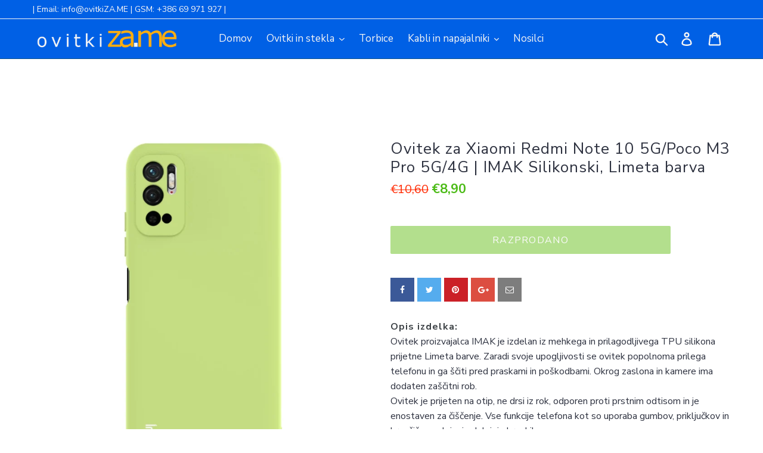

--- FILE ---
content_type: text/html; charset=utf-8
request_url: https://ovitkiza.me/products/xiaomi-redmi-note10-imak-silikonski-limeta
body_size: 28173
content:
<!doctype html>
<html class="no-js" lang="en">
<head>
  <meta charset="utf-8">
  <meta http-equiv="X-UA-Compatible" content="IE=edge,chrome=1">
  <meta name="viewport" content="width=device-width,initial-scale=1">
  <meta name="theme-color" content="#0060e5">
  <link rel="canonical" href="https://ovitkiza.me/products/xiaomi-redmi-note10-imak-silikonski-limeta"><link rel="shortcut icon" href="//ovitkiza.me/cdn/shop/files/favicon-32x32_32x32.png?v=1613546223" type="image/png"><title>Ovitek za Xiaomi Redmi Note 10 5G/Poco M3 Pro 5G/4G | IMAK Silikonski,
&ndash; ovitkiZA.ME</title><meta name="description" content="Ovitek proizvajalca IMAK je izdelan iz mehkega in prilagodljivega TPU silikona prijetne Limeta barve. Okrog zaslona in kamere ima dodaten zaščitni rob. Ovitek je prijeten na otip, ne drsi iz rok, odporen proti prstnim odtisom in je enostaven za čiščenje"><!-- /snippets/social-meta-tags.liquid -->




<meta property="og:site_name" content="ovitkiZA.ME">
<meta property="og:url" content="https://ovitkiza.me/products/xiaomi-redmi-note10-imak-silikonski-limeta">
<meta property="og:title" content="Ovitek za  Xiaomi Redmi Note 10 5G/Poco M3 Pro 5G/4G | IMAK Silikonski, Limeta barva">
<meta property="og:type" content="product">
<meta property="og:description" content="Ovitek proizvajalca IMAK je izdelan iz mehkega in prilagodljivega TPU silikona prijetne Limeta barve. Okrog zaslona in kamere ima dodaten zaščitni rob. Ovitek je prijeten na otip, ne drsi iz rok, odporen proti prstnim odtisom in je enostaven za čiščenje">

  <meta property="og:price:amount" content="8,90">
  <meta property="og:price:currency" content="EUR">

<meta property="og:image" content="http://ovitkiza.me/cdn/shop/products/EDA001697702F_1200x1200.jpg?v=1631566187"><meta property="og:image" content="http://ovitkiza.me/cdn/shop/products/EDA001697702F_1_1200x1200.jpg?v=1631566187"><meta property="og:image" content="http://ovitkiza.me/cdn/shop/products/EDA001697702F_2_1200x1200.jpg?v=1631566187">
<meta property="og:image:secure_url" content="https://ovitkiza.me/cdn/shop/products/EDA001697702F_1200x1200.jpg?v=1631566187"><meta property="og:image:secure_url" content="https://ovitkiza.me/cdn/shop/products/EDA001697702F_1_1200x1200.jpg?v=1631566187"><meta property="og:image:secure_url" content="https://ovitkiza.me/cdn/shop/products/EDA001697702F_2_1200x1200.jpg?v=1631566187">


<meta name="twitter:card" content="summary_large_image">
<meta name="twitter:title" content="Ovitek za  Xiaomi Redmi Note 10 5G/Poco M3 Pro 5G/4G | IMAK Silikonski, Limeta barva">
<meta name="twitter:description" content="Ovitek proizvajalca IMAK je izdelan iz mehkega in prilagodljivega TPU silikona prijetne Limeta barve. Okrog zaslona in kamere ima dodaten zaščitni rob. Ovitek je prijeten na otip, ne drsi iz rok, odporen proti prstnim odtisom in je enostaven za čiščenje">


  <link href="//ovitkiza.me/cdn/shop/t/11/assets/theme.scss.css?v=33754190373734458251767444977" rel="stylesheet" type="text/css" media="all" />

  <script>
    var theme = {
      strings: {
        addToCart: "Dodaj v košarico",
        soldOut: "Razprodan",
        unavailable: "Ni na voljo",
        regularPrice: "Redna cena",
        sale: "Razprodaja",
        showMore: "Prikaži več",
        showLess: "Prikaži manj",
        addressError: "Error looking up that address",
        addressNoResults: "No results for that address",
        addressQueryLimit: "You have exceeded the Google API usage limit. Consider upgrading to a \u003ca href=\"https:\/\/developers.google.com\/maps\/premium\/usage-limits\"\u003ePremium Plan\u003c\/a\u003e.",
        authError: "There was a problem authenticating your Google Maps account.",
        newWindow: "Odpri v novem oknu.",
        external: "Odpre zunanji spletni naslov.",
        newWindowExternal: "Odpre zunanji spletni naslov v novem oknu."
      },
      moneyFormat: "€{{amount_with_comma_separator}}"
    }

    document.documentElement.className = document.documentElement.className.replace('no-js', 'js');
  </script><script src="//ovitkiza.me/cdn/shop/t/11/assets/lazysizes.js?v=68441465964607740661588146598" async="async"></script>
  <script src="//ovitkiza.me/cdn/shop/t/11/assets/vendor.js?v=12001839194546984181588146605" defer="defer"></script>
  <script src="//ovitkiza.me/cdn/shop/t/11/assets/theme.js?v=34079308146853762781639410648" defer="defer"></script>
  <script src="//ovitkiza.me/cdn/shop/t/11/assets/modalmsg.js?v=183179407455000120581588146603" defer="defer"></script>  <!-- dodano -->

  <script>window.performance && window.performance.mark && window.performance.mark('shopify.content_for_header.start');</script><meta id="shopify-digital-wallet" name="shopify-digital-wallet" content="/2338390091/digital_wallets/dialog">
<meta name="shopify-checkout-api-token" content="ec78d9026827cd06cfba89f11b5a1fa9">
<meta id="in-context-paypal-metadata" data-shop-id="2338390091" data-venmo-supported="false" data-environment="production" data-locale="en_US" data-paypal-v4="true" data-currency="EUR">
<link rel="alternate" type="application/json+oembed" href="https://ovitkiza.me/products/xiaomi-redmi-note10-imak-silikonski-limeta.oembed">
<script async="async" src="/checkouts/internal/preloads.js?locale=en-SI"></script>
<script id="shopify-features" type="application/json">{"accessToken":"ec78d9026827cd06cfba89f11b5a1fa9","betas":["rich-media-storefront-analytics"],"domain":"ovitkiza.me","predictiveSearch":true,"shopId":2338390091,"locale":"en"}</script>
<script>var Shopify = Shopify || {};
Shopify.shop = "mobilelook.myshopify.com";
Shopify.locale = "en";
Shopify.currency = {"active":"EUR","rate":"1.0"};
Shopify.country = "SI";
Shopify.theme = {"name":"Theme export  ovitkiza-me-mobilelook debut cust...","id":81604837451,"schema_name":"Debut","schema_version":"11.2.0","theme_store_id":null,"role":"main"};
Shopify.theme.handle = "null";
Shopify.theme.style = {"id":null,"handle":null};
Shopify.cdnHost = "ovitkiza.me/cdn";
Shopify.routes = Shopify.routes || {};
Shopify.routes.root = "/";</script>
<script type="module">!function(o){(o.Shopify=o.Shopify||{}).modules=!0}(window);</script>
<script>!function(o){function n(){var o=[];function n(){o.push(Array.prototype.slice.apply(arguments))}return n.q=o,n}var t=o.Shopify=o.Shopify||{};t.loadFeatures=n(),t.autoloadFeatures=n()}(window);</script>
<script id="shop-js-analytics" type="application/json">{"pageType":"product"}</script>
<script defer="defer" async type="module" src="//ovitkiza.me/cdn/shopifycloud/shop-js/modules/v2/client.init-shop-cart-sync_C5BV16lS.en.esm.js"></script>
<script defer="defer" async type="module" src="//ovitkiza.me/cdn/shopifycloud/shop-js/modules/v2/chunk.common_CygWptCX.esm.js"></script>
<script type="module">
  await import("//ovitkiza.me/cdn/shopifycloud/shop-js/modules/v2/client.init-shop-cart-sync_C5BV16lS.en.esm.js");
await import("//ovitkiza.me/cdn/shopifycloud/shop-js/modules/v2/chunk.common_CygWptCX.esm.js");

  window.Shopify.SignInWithShop?.initShopCartSync?.({"fedCMEnabled":true,"windoidEnabled":true});

</script>
<script>(function() {
  var isLoaded = false;
  function asyncLoad() {
    if (isLoaded) return;
    isLoaded = true;
    var urls = ["https:\/\/cdn.shopify.com\/s\/files\/1\/0277\/0019\/9517\/t\/1\/assets\/booster_eu_cookie_2338390091.js?46578\u0026shop=mobilelook.myshopify.com"];
    for (var i = 0; i < urls.length; i++) {
      var s = document.createElement('script');
      s.type = 'text/javascript';
      s.async = true;
      s.src = urls[i];
      var x = document.getElementsByTagName('script')[0];
      x.parentNode.insertBefore(s, x);
    }
  };
  if(window.attachEvent) {
    window.attachEvent('onload', asyncLoad);
  } else {
    window.addEventListener('load', asyncLoad, false);
  }
})();</script>
<script id="__st">var __st={"a":2338390091,"offset":3600,"reqid":"8fba7a55-585f-4b64-821b-460c20b1a386-1768761622","pageurl":"ovitkiza.me\/products\/xiaomi-redmi-note10-imak-silikonski-limeta","u":"1fcd7a49d1d1","p":"product","rtyp":"product","rid":7114765697211};</script>
<script>window.ShopifyPaypalV4VisibilityTracking = true;</script>
<script id="captcha-bootstrap">!function(){'use strict';const t='contact',e='account',n='new_comment',o=[[t,t],['blogs',n],['comments',n],[t,'customer']],c=[[e,'customer_login'],[e,'guest_login'],[e,'recover_customer_password'],[e,'create_customer']],r=t=>t.map((([t,e])=>`form[action*='/${t}']:not([data-nocaptcha='true']) input[name='form_type'][value='${e}']`)).join(','),a=t=>()=>t?[...document.querySelectorAll(t)].map((t=>t.form)):[];function s(){const t=[...o],e=r(t);return a(e)}const i='password',u='form_key',d=['recaptcha-v3-token','g-recaptcha-response','h-captcha-response',i],f=()=>{try{return window.sessionStorage}catch{return}},m='__shopify_v',_=t=>t.elements[u];function p(t,e,n=!1){try{const o=window.sessionStorage,c=JSON.parse(o.getItem(e)),{data:r}=function(t){const{data:e,action:n}=t;return t[m]||n?{data:e,action:n}:{data:t,action:n}}(c);for(const[e,n]of Object.entries(r))t.elements[e]&&(t.elements[e].value=n);n&&o.removeItem(e)}catch(o){console.error('form repopulation failed',{error:o})}}const l='form_type',E='cptcha';function T(t){t.dataset[E]=!0}const w=window,h=w.document,L='Shopify',v='ce_forms',y='captcha';let A=!1;((t,e)=>{const n=(g='f06e6c50-85a8-45c8-87d0-21a2b65856fe',I='https://cdn.shopify.com/shopifycloud/storefront-forms-hcaptcha/ce_storefront_forms_captcha_hcaptcha.v1.5.2.iife.js',D={infoText:'Protected by hCaptcha',privacyText:'Privacy',termsText:'Terms'},(t,e,n)=>{const o=w[L][v],c=o.bindForm;if(c)return c(t,g,e,D).then(n);var r;o.q.push([[t,g,e,D],n]),r=I,A||(h.body.append(Object.assign(h.createElement('script'),{id:'captcha-provider',async:!0,src:r})),A=!0)});var g,I,D;w[L]=w[L]||{},w[L][v]=w[L][v]||{},w[L][v].q=[],w[L][y]=w[L][y]||{},w[L][y].protect=function(t,e){n(t,void 0,e),T(t)},Object.freeze(w[L][y]),function(t,e,n,w,h,L){const[v,y,A,g]=function(t,e,n){const i=e?o:[],u=t?c:[],d=[...i,...u],f=r(d),m=r(i),_=r(d.filter((([t,e])=>n.includes(e))));return[a(f),a(m),a(_),s()]}(w,h,L),I=t=>{const e=t.target;return e instanceof HTMLFormElement?e:e&&e.form},D=t=>v().includes(t);t.addEventListener('submit',(t=>{const e=I(t);if(!e)return;const n=D(e)&&!e.dataset.hcaptchaBound&&!e.dataset.recaptchaBound,o=_(e),c=g().includes(e)&&(!o||!o.value);(n||c)&&t.preventDefault(),c&&!n&&(function(t){try{if(!f())return;!function(t){const e=f();if(!e)return;const n=_(t);if(!n)return;const o=n.value;o&&e.removeItem(o)}(t);const e=Array.from(Array(32),(()=>Math.random().toString(36)[2])).join('');!function(t,e){_(t)||t.append(Object.assign(document.createElement('input'),{type:'hidden',name:u})),t.elements[u].value=e}(t,e),function(t,e){const n=f();if(!n)return;const o=[...t.querySelectorAll(`input[type='${i}']`)].map((({name:t})=>t)),c=[...d,...o],r={};for(const[a,s]of new FormData(t).entries())c.includes(a)||(r[a]=s);n.setItem(e,JSON.stringify({[m]:1,action:t.action,data:r}))}(t,e)}catch(e){console.error('failed to persist form',e)}}(e),e.submit())}));const S=(t,e)=>{t&&!t.dataset[E]&&(n(t,e.some((e=>e===t))),T(t))};for(const o of['focusin','change'])t.addEventListener(o,(t=>{const e=I(t);D(e)&&S(e,y())}));const B=e.get('form_key'),M=e.get(l),P=B&&M;t.addEventListener('DOMContentLoaded',(()=>{const t=y();if(P)for(const e of t)e.elements[l].value===M&&p(e,B);[...new Set([...A(),...v().filter((t=>'true'===t.dataset.shopifyCaptcha))])].forEach((e=>S(e,t)))}))}(h,new URLSearchParams(w.location.search),n,t,e,['guest_login'])})(!0,!0)}();</script>
<script integrity="sha256-4kQ18oKyAcykRKYeNunJcIwy7WH5gtpwJnB7kiuLZ1E=" data-source-attribution="shopify.loadfeatures" defer="defer" src="//ovitkiza.me/cdn/shopifycloud/storefront/assets/storefront/load_feature-a0a9edcb.js" crossorigin="anonymous"></script>
<script data-source-attribution="shopify.dynamic_checkout.dynamic.init">var Shopify=Shopify||{};Shopify.PaymentButton=Shopify.PaymentButton||{isStorefrontPortableWallets:!0,init:function(){window.Shopify.PaymentButton.init=function(){};var t=document.createElement("script");t.src="https://ovitkiza.me/cdn/shopifycloud/portable-wallets/latest/portable-wallets.en.js",t.type="module",document.head.appendChild(t)}};
</script>
<script data-source-attribution="shopify.dynamic_checkout.buyer_consent">
  function portableWalletsHideBuyerConsent(e){var t=document.getElementById("shopify-buyer-consent"),n=document.getElementById("shopify-subscription-policy-button");t&&n&&(t.classList.add("hidden"),t.setAttribute("aria-hidden","true"),n.removeEventListener("click",e))}function portableWalletsShowBuyerConsent(e){var t=document.getElementById("shopify-buyer-consent"),n=document.getElementById("shopify-subscription-policy-button");t&&n&&(t.classList.remove("hidden"),t.removeAttribute("aria-hidden"),n.addEventListener("click",e))}window.Shopify?.PaymentButton&&(window.Shopify.PaymentButton.hideBuyerConsent=portableWalletsHideBuyerConsent,window.Shopify.PaymentButton.showBuyerConsent=portableWalletsShowBuyerConsent);
</script>
<script data-source-attribution="shopify.dynamic_checkout.cart.bootstrap">document.addEventListener("DOMContentLoaded",(function(){function t(){return document.querySelector("shopify-accelerated-checkout-cart, shopify-accelerated-checkout")}if(t())Shopify.PaymentButton.init();else{new MutationObserver((function(e,n){t()&&(Shopify.PaymentButton.init(),n.disconnect())})).observe(document.body,{childList:!0,subtree:!0})}}));
</script>
<link id="shopify-accelerated-checkout-styles" rel="stylesheet" media="screen" href="https://ovitkiza.me/cdn/shopifycloud/portable-wallets/latest/accelerated-checkout-backwards-compat.css" crossorigin="anonymous">
<style id="shopify-accelerated-checkout-cart">
        #shopify-buyer-consent {
  margin-top: 1em;
  display: inline-block;
  width: 100%;
}

#shopify-buyer-consent.hidden {
  display: none;
}

#shopify-subscription-policy-button {
  background: none;
  border: none;
  padding: 0;
  text-decoration: underline;
  font-size: inherit;
  cursor: pointer;
}

#shopify-subscription-policy-button::before {
  box-shadow: none;
}

      </style>

<script>window.performance && window.performance.mark && window.performance.mark('shopify.content_for_header.end');</script>
<!--Gem_Page_Header_Script-->
    


<!--End_Gem_Page_Header_Script-->

<!-- BEGIN app block: shopify://apps/gempages-builder/blocks/embed-gp-script-head/20b379d4-1b20-474c-a6ca-665c331919f3 -->














<!-- END app block --><script src="https://cdn.shopify.com/extensions/8d2c31d3-a828-4daf-820f-80b7f8e01c39/nova-eu-cookie-bar-gdpr-4/assets/nova-cookie-app-embed.js" type="text/javascript" defer="defer"></script>
<link href="https://cdn.shopify.com/extensions/8d2c31d3-a828-4daf-820f-80b7f8e01c39/nova-eu-cookie-bar-gdpr-4/assets/nova-cookie.css" rel="stylesheet" type="text/css" media="all">
<link href="https://monorail-edge.shopifysvc.com" rel="dns-prefetch">
<script>(function(){if ("sendBeacon" in navigator && "performance" in window) {try {var session_token_from_headers = performance.getEntriesByType('navigation')[0].serverTiming.find(x => x.name == '_s').description;} catch {var session_token_from_headers = undefined;}var session_cookie_matches = document.cookie.match(/_shopify_s=([^;]*)/);var session_token_from_cookie = session_cookie_matches && session_cookie_matches.length === 2 ? session_cookie_matches[1] : "";var session_token = session_token_from_headers || session_token_from_cookie || "";function handle_abandonment_event(e) {var entries = performance.getEntries().filter(function(entry) {return /monorail-edge.shopifysvc.com/.test(entry.name);});if (!window.abandonment_tracked && entries.length === 0) {window.abandonment_tracked = true;var currentMs = Date.now();var navigation_start = performance.timing.navigationStart;var payload = {shop_id: 2338390091,url: window.location.href,navigation_start,duration: currentMs - navigation_start,session_token,page_type: "product"};window.navigator.sendBeacon("https://monorail-edge.shopifysvc.com/v1/produce", JSON.stringify({schema_id: "online_store_buyer_site_abandonment/1.1",payload: payload,metadata: {event_created_at_ms: currentMs,event_sent_at_ms: currentMs}}));}}window.addEventListener('pagehide', handle_abandonment_event);}}());</script>
<script id="web-pixels-manager-setup">(function e(e,d,r,n,o){if(void 0===o&&(o={}),!Boolean(null===(a=null===(i=window.Shopify)||void 0===i?void 0:i.analytics)||void 0===a?void 0:a.replayQueue)){var i,a;window.Shopify=window.Shopify||{};var t=window.Shopify;t.analytics=t.analytics||{};var s=t.analytics;s.replayQueue=[],s.publish=function(e,d,r){return s.replayQueue.push([e,d,r]),!0};try{self.performance.mark("wpm:start")}catch(e){}var l=function(){var e={modern:/Edge?\/(1{2}[4-9]|1[2-9]\d|[2-9]\d{2}|\d{4,})\.\d+(\.\d+|)|Firefox\/(1{2}[4-9]|1[2-9]\d|[2-9]\d{2}|\d{4,})\.\d+(\.\d+|)|Chrom(ium|e)\/(9{2}|\d{3,})\.\d+(\.\d+|)|(Maci|X1{2}).+ Version\/(15\.\d+|(1[6-9]|[2-9]\d|\d{3,})\.\d+)([,.]\d+|)( \(\w+\)|)( Mobile\/\w+|) Safari\/|Chrome.+OPR\/(9{2}|\d{3,})\.\d+\.\d+|(CPU[ +]OS|iPhone[ +]OS|CPU[ +]iPhone|CPU IPhone OS|CPU iPad OS)[ +]+(15[._]\d+|(1[6-9]|[2-9]\d|\d{3,})[._]\d+)([._]\d+|)|Android:?[ /-](13[3-9]|1[4-9]\d|[2-9]\d{2}|\d{4,})(\.\d+|)(\.\d+|)|Android.+Firefox\/(13[5-9]|1[4-9]\d|[2-9]\d{2}|\d{4,})\.\d+(\.\d+|)|Android.+Chrom(ium|e)\/(13[3-9]|1[4-9]\d|[2-9]\d{2}|\d{4,})\.\d+(\.\d+|)|SamsungBrowser\/([2-9]\d|\d{3,})\.\d+/,legacy:/Edge?\/(1[6-9]|[2-9]\d|\d{3,})\.\d+(\.\d+|)|Firefox\/(5[4-9]|[6-9]\d|\d{3,})\.\d+(\.\d+|)|Chrom(ium|e)\/(5[1-9]|[6-9]\d|\d{3,})\.\d+(\.\d+|)([\d.]+$|.*Safari\/(?![\d.]+ Edge\/[\d.]+$))|(Maci|X1{2}).+ Version\/(10\.\d+|(1[1-9]|[2-9]\d|\d{3,})\.\d+)([,.]\d+|)( \(\w+\)|)( Mobile\/\w+|) Safari\/|Chrome.+OPR\/(3[89]|[4-9]\d|\d{3,})\.\d+\.\d+|(CPU[ +]OS|iPhone[ +]OS|CPU[ +]iPhone|CPU IPhone OS|CPU iPad OS)[ +]+(10[._]\d+|(1[1-9]|[2-9]\d|\d{3,})[._]\d+)([._]\d+|)|Android:?[ /-](13[3-9]|1[4-9]\d|[2-9]\d{2}|\d{4,})(\.\d+|)(\.\d+|)|Mobile Safari.+OPR\/([89]\d|\d{3,})\.\d+\.\d+|Android.+Firefox\/(13[5-9]|1[4-9]\d|[2-9]\d{2}|\d{4,})\.\d+(\.\d+|)|Android.+Chrom(ium|e)\/(13[3-9]|1[4-9]\d|[2-9]\d{2}|\d{4,})\.\d+(\.\d+|)|Android.+(UC? ?Browser|UCWEB|U3)[ /]?(15\.([5-9]|\d{2,})|(1[6-9]|[2-9]\d|\d{3,})\.\d+)\.\d+|SamsungBrowser\/(5\.\d+|([6-9]|\d{2,})\.\d+)|Android.+MQ{2}Browser\/(14(\.(9|\d{2,})|)|(1[5-9]|[2-9]\d|\d{3,})(\.\d+|))(\.\d+|)|K[Aa][Ii]OS\/(3\.\d+|([4-9]|\d{2,})\.\d+)(\.\d+|)/},d=e.modern,r=e.legacy,n=navigator.userAgent;return n.match(d)?"modern":n.match(r)?"legacy":"unknown"}(),u="modern"===l?"modern":"legacy",c=(null!=n?n:{modern:"",legacy:""})[u],f=function(e){return[e.baseUrl,"/wpm","/b",e.hashVersion,"modern"===e.buildTarget?"m":"l",".js"].join("")}({baseUrl:d,hashVersion:r,buildTarget:u}),m=function(e){var d=e.version,r=e.bundleTarget,n=e.surface,o=e.pageUrl,i=e.monorailEndpoint;return{emit:function(e){var a=e.status,t=e.errorMsg,s=(new Date).getTime(),l=JSON.stringify({metadata:{event_sent_at_ms:s},events:[{schema_id:"web_pixels_manager_load/3.1",payload:{version:d,bundle_target:r,page_url:o,status:a,surface:n,error_msg:t},metadata:{event_created_at_ms:s}}]});if(!i)return console&&console.warn&&console.warn("[Web Pixels Manager] No Monorail endpoint provided, skipping logging."),!1;try{return self.navigator.sendBeacon.bind(self.navigator)(i,l)}catch(e){}var u=new XMLHttpRequest;try{return u.open("POST",i,!0),u.setRequestHeader("Content-Type","text/plain"),u.send(l),!0}catch(e){return console&&console.warn&&console.warn("[Web Pixels Manager] Got an unhandled error while logging to Monorail."),!1}}}}({version:r,bundleTarget:l,surface:e.surface,pageUrl:self.location.href,monorailEndpoint:e.monorailEndpoint});try{o.browserTarget=l,function(e){var d=e.src,r=e.async,n=void 0===r||r,o=e.onload,i=e.onerror,a=e.sri,t=e.scriptDataAttributes,s=void 0===t?{}:t,l=document.createElement("script"),u=document.querySelector("head"),c=document.querySelector("body");if(l.async=n,l.src=d,a&&(l.integrity=a,l.crossOrigin="anonymous"),s)for(var f in s)if(Object.prototype.hasOwnProperty.call(s,f))try{l.dataset[f]=s[f]}catch(e){}if(o&&l.addEventListener("load",o),i&&l.addEventListener("error",i),u)u.appendChild(l);else{if(!c)throw new Error("Did not find a head or body element to append the script");c.appendChild(l)}}({src:f,async:!0,onload:function(){if(!function(){var e,d;return Boolean(null===(d=null===(e=window.Shopify)||void 0===e?void 0:e.analytics)||void 0===d?void 0:d.initialized)}()){var d=window.webPixelsManager.init(e)||void 0;if(d){var r=window.Shopify.analytics;r.replayQueue.forEach((function(e){var r=e[0],n=e[1],o=e[2];d.publishCustomEvent(r,n,o)})),r.replayQueue=[],r.publish=d.publishCustomEvent,r.visitor=d.visitor,r.initialized=!0}}},onerror:function(){return m.emit({status:"failed",errorMsg:"".concat(f," has failed to load")})},sri:function(e){var d=/^sha384-[A-Za-z0-9+/=]+$/;return"string"==typeof e&&d.test(e)}(c)?c:"",scriptDataAttributes:o}),m.emit({status:"loading"})}catch(e){m.emit({status:"failed",errorMsg:(null==e?void 0:e.message)||"Unknown error"})}}})({shopId: 2338390091,storefrontBaseUrl: "https://ovitkiza.me",extensionsBaseUrl: "https://extensions.shopifycdn.com/cdn/shopifycloud/web-pixels-manager",monorailEndpoint: "https://monorail-edge.shopifysvc.com/unstable/produce_batch",surface: "storefront-renderer",enabledBetaFlags: ["2dca8a86"],webPixelsConfigList: [{"id":"167903559","eventPayloadVersion":"v1","runtimeContext":"LAX","scriptVersion":"1","type":"CUSTOM","privacyPurposes":["ANALYTICS"],"name":"Google Analytics tag (migrated)"},{"id":"shopify-app-pixel","configuration":"{}","eventPayloadVersion":"v1","runtimeContext":"STRICT","scriptVersion":"0450","apiClientId":"shopify-pixel","type":"APP","privacyPurposes":["ANALYTICS","MARKETING"]},{"id":"shopify-custom-pixel","eventPayloadVersion":"v1","runtimeContext":"LAX","scriptVersion":"0450","apiClientId":"shopify-pixel","type":"CUSTOM","privacyPurposes":["ANALYTICS","MARKETING"]}],isMerchantRequest: false,initData: {"shop":{"name":"ovitkiZA.ME","paymentSettings":{"currencyCode":"EUR"},"myshopifyDomain":"mobilelook.myshopify.com","countryCode":"SI","storefrontUrl":"https:\/\/ovitkiza.me"},"customer":null,"cart":null,"checkout":null,"productVariants":[{"price":{"amount":8.9,"currencyCode":"EUR"},"product":{"title":"Ovitek za  Xiaomi Redmi Note 10 5G\/Poco M3 Pro 5G\/4G | IMAK Silikonski, Limeta barva","vendor":"ovitkiZA.ME","id":"7114765697211","untranslatedTitle":"Ovitek za  Xiaomi Redmi Note 10 5G\/Poco M3 Pro 5G\/4G | IMAK Silikonski, Limeta barva","url":"\/products\/xiaomi-redmi-note10-imak-silikonski-limeta","type":"Mobile Phone Case"},"id":"41667960537275","image":{"src":"\/\/ovitkiza.me\/cdn\/shop\/products\/EDA001697702F.jpg?v=1631566187"},"sku":"EDA001697702F","title":"Default Title","untranslatedTitle":"Default Title"}],"purchasingCompany":null},},"https://ovitkiza.me/cdn","fcfee988w5aeb613cpc8e4bc33m6693e112",{"modern":"","legacy":""},{"shopId":"2338390091","storefrontBaseUrl":"https:\/\/ovitkiza.me","extensionBaseUrl":"https:\/\/extensions.shopifycdn.com\/cdn\/shopifycloud\/web-pixels-manager","surface":"storefront-renderer","enabledBetaFlags":"[\"2dca8a86\"]","isMerchantRequest":"false","hashVersion":"fcfee988w5aeb613cpc8e4bc33m6693e112","publish":"custom","events":"[[\"page_viewed\",{}],[\"product_viewed\",{\"productVariant\":{\"price\":{\"amount\":8.9,\"currencyCode\":\"EUR\"},\"product\":{\"title\":\"Ovitek za  Xiaomi Redmi Note 10 5G\/Poco M3 Pro 5G\/4G | IMAK Silikonski, Limeta barva\",\"vendor\":\"ovitkiZA.ME\",\"id\":\"7114765697211\",\"untranslatedTitle\":\"Ovitek za  Xiaomi Redmi Note 10 5G\/Poco M3 Pro 5G\/4G | IMAK Silikonski, Limeta barva\",\"url\":\"\/products\/xiaomi-redmi-note10-imak-silikonski-limeta\",\"type\":\"Mobile Phone Case\"},\"id\":\"41667960537275\",\"image\":{\"src\":\"\/\/ovitkiza.me\/cdn\/shop\/products\/EDA001697702F.jpg?v=1631566187\"},\"sku\":\"EDA001697702F\",\"title\":\"Default Title\",\"untranslatedTitle\":\"Default Title\"}}]]"});</script><script>
  window.ShopifyAnalytics = window.ShopifyAnalytics || {};
  window.ShopifyAnalytics.meta = window.ShopifyAnalytics.meta || {};
  window.ShopifyAnalytics.meta.currency = 'EUR';
  var meta = {"product":{"id":7114765697211,"gid":"gid:\/\/shopify\/Product\/7114765697211","vendor":"ovitkiZA.ME","type":"Mobile Phone Case","handle":"xiaomi-redmi-note10-imak-silikonski-limeta","variants":[{"id":41667960537275,"price":890,"name":"Ovitek za  Xiaomi Redmi Note 10 5G\/Poco M3 Pro 5G\/4G | IMAK Silikonski, Limeta barva","public_title":null,"sku":"EDA001697702F"}],"remote":false},"page":{"pageType":"product","resourceType":"product","resourceId":7114765697211,"requestId":"8fba7a55-585f-4b64-821b-460c20b1a386-1768761622"}};
  for (var attr in meta) {
    window.ShopifyAnalytics.meta[attr] = meta[attr];
  }
</script>
<script class="analytics">
  (function () {
    var customDocumentWrite = function(content) {
      var jquery = null;

      if (window.jQuery) {
        jquery = window.jQuery;
      } else if (window.Checkout && window.Checkout.$) {
        jquery = window.Checkout.$;
      }

      if (jquery) {
        jquery('body').append(content);
      }
    };

    var hasLoggedConversion = function(token) {
      if (token) {
        return document.cookie.indexOf('loggedConversion=' + token) !== -1;
      }
      return false;
    }

    var setCookieIfConversion = function(token) {
      if (token) {
        var twoMonthsFromNow = new Date(Date.now());
        twoMonthsFromNow.setMonth(twoMonthsFromNow.getMonth() + 2);

        document.cookie = 'loggedConversion=' + token + '; expires=' + twoMonthsFromNow;
      }
    }

    var trekkie = window.ShopifyAnalytics.lib = window.trekkie = window.trekkie || [];
    if (trekkie.integrations) {
      return;
    }
    trekkie.methods = [
      'identify',
      'page',
      'ready',
      'track',
      'trackForm',
      'trackLink'
    ];
    trekkie.factory = function(method) {
      return function() {
        var args = Array.prototype.slice.call(arguments);
        args.unshift(method);
        trekkie.push(args);
        return trekkie;
      };
    };
    for (var i = 0; i < trekkie.methods.length; i++) {
      var key = trekkie.methods[i];
      trekkie[key] = trekkie.factory(key);
    }
    trekkie.load = function(config) {
      trekkie.config = config || {};
      trekkie.config.initialDocumentCookie = document.cookie;
      var first = document.getElementsByTagName('script')[0];
      var script = document.createElement('script');
      script.type = 'text/javascript';
      script.onerror = function(e) {
        var scriptFallback = document.createElement('script');
        scriptFallback.type = 'text/javascript';
        scriptFallback.onerror = function(error) {
                var Monorail = {
      produce: function produce(monorailDomain, schemaId, payload) {
        var currentMs = new Date().getTime();
        var event = {
          schema_id: schemaId,
          payload: payload,
          metadata: {
            event_created_at_ms: currentMs,
            event_sent_at_ms: currentMs
          }
        };
        return Monorail.sendRequest("https://" + monorailDomain + "/v1/produce", JSON.stringify(event));
      },
      sendRequest: function sendRequest(endpointUrl, payload) {
        // Try the sendBeacon API
        if (window && window.navigator && typeof window.navigator.sendBeacon === 'function' && typeof window.Blob === 'function' && !Monorail.isIos12()) {
          var blobData = new window.Blob([payload], {
            type: 'text/plain'
          });

          if (window.navigator.sendBeacon(endpointUrl, blobData)) {
            return true;
          } // sendBeacon was not successful

        } // XHR beacon

        var xhr = new XMLHttpRequest();

        try {
          xhr.open('POST', endpointUrl);
          xhr.setRequestHeader('Content-Type', 'text/plain');
          xhr.send(payload);
        } catch (e) {
          console.log(e);
        }

        return false;
      },
      isIos12: function isIos12() {
        return window.navigator.userAgent.lastIndexOf('iPhone; CPU iPhone OS 12_') !== -1 || window.navigator.userAgent.lastIndexOf('iPad; CPU OS 12_') !== -1;
      }
    };
    Monorail.produce('monorail-edge.shopifysvc.com',
      'trekkie_storefront_load_errors/1.1',
      {shop_id: 2338390091,
      theme_id: 81604837451,
      app_name: "storefront",
      context_url: window.location.href,
      source_url: "//ovitkiza.me/cdn/s/trekkie.storefront.cd680fe47e6c39ca5d5df5f0a32d569bc48c0f27.min.js"});

        };
        scriptFallback.async = true;
        scriptFallback.src = '//ovitkiza.me/cdn/s/trekkie.storefront.cd680fe47e6c39ca5d5df5f0a32d569bc48c0f27.min.js';
        first.parentNode.insertBefore(scriptFallback, first);
      };
      script.async = true;
      script.src = '//ovitkiza.me/cdn/s/trekkie.storefront.cd680fe47e6c39ca5d5df5f0a32d569bc48c0f27.min.js';
      first.parentNode.insertBefore(script, first);
    };
    trekkie.load(
      {"Trekkie":{"appName":"storefront","development":false,"defaultAttributes":{"shopId":2338390091,"isMerchantRequest":null,"themeId":81604837451,"themeCityHash":"2125556861691558894","contentLanguage":"en","currency":"EUR","eventMetadataId":"4ab31241-7ec8-4311-bca4-8fc43504ddd9"},"isServerSideCookieWritingEnabled":true,"monorailRegion":"shop_domain","enabledBetaFlags":["65f19447"]},"Session Attribution":{},"S2S":{"facebookCapiEnabled":false,"source":"trekkie-storefront-renderer","apiClientId":580111}}
    );

    var loaded = false;
    trekkie.ready(function() {
      if (loaded) return;
      loaded = true;

      window.ShopifyAnalytics.lib = window.trekkie;

      var originalDocumentWrite = document.write;
      document.write = customDocumentWrite;
      try { window.ShopifyAnalytics.merchantGoogleAnalytics.call(this); } catch(error) {};
      document.write = originalDocumentWrite;

      window.ShopifyAnalytics.lib.page(null,{"pageType":"product","resourceType":"product","resourceId":7114765697211,"requestId":"8fba7a55-585f-4b64-821b-460c20b1a386-1768761622","shopifyEmitted":true});

      var match = window.location.pathname.match(/checkouts\/(.+)\/(thank_you|post_purchase)/)
      var token = match? match[1]: undefined;
      if (!hasLoggedConversion(token)) {
        setCookieIfConversion(token);
        window.ShopifyAnalytics.lib.track("Viewed Product",{"currency":"EUR","variantId":41667960537275,"productId":7114765697211,"productGid":"gid:\/\/shopify\/Product\/7114765697211","name":"Ovitek za  Xiaomi Redmi Note 10 5G\/Poco M3 Pro 5G\/4G | IMAK Silikonski, Limeta barva","price":"8.90","sku":"EDA001697702F","brand":"ovitkiZA.ME","variant":null,"category":"Mobile Phone Case","nonInteraction":true,"remote":false},undefined,undefined,{"shopifyEmitted":true});
      window.ShopifyAnalytics.lib.track("monorail:\/\/trekkie_storefront_viewed_product\/1.1",{"currency":"EUR","variantId":41667960537275,"productId":7114765697211,"productGid":"gid:\/\/shopify\/Product\/7114765697211","name":"Ovitek za  Xiaomi Redmi Note 10 5G\/Poco M3 Pro 5G\/4G | IMAK Silikonski, Limeta barva","price":"8.90","sku":"EDA001697702F","brand":"ovitkiZA.ME","variant":null,"category":"Mobile Phone Case","nonInteraction":true,"remote":false,"referer":"https:\/\/ovitkiza.me\/products\/xiaomi-redmi-note10-imak-silikonski-limeta"});
      }
    });


        var eventsListenerScript = document.createElement('script');
        eventsListenerScript.async = true;
        eventsListenerScript.src = "//ovitkiza.me/cdn/shopifycloud/storefront/assets/shop_events_listener-3da45d37.js";
        document.getElementsByTagName('head')[0].appendChild(eventsListenerScript);

})();</script>
  <script>
  if (!window.ga || (window.ga && typeof window.ga !== 'function')) {
    window.ga = function ga() {
      (window.ga.q = window.ga.q || []).push(arguments);
      if (window.Shopify && window.Shopify.analytics && typeof window.Shopify.analytics.publish === 'function') {
        window.Shopify.analytics.publish("ga_stub_called", {}, {sendTo: "google_osp_migration"});
      }
      console.error("Shopify's Google Analytics stub called with:", Array.from(arguments), "\nSee https://help.shopify.com/manual/promoting-marketing/pixels/pixel-migration#google for more information.");
    };
    if (window.Shopify && window.Shopify.analytics && typeof window.Shopify.analytics.publish === 'function') {
      window.Shopify.analytics.publish("ga_stub_initialized", {}, {sendTo: "google_osp_migration"});
    }
  }
</script>
<script
  defer
  src="https://ovitkiza.me/cdn/shopifycloud/perf-kit/shopify-perf-kit-3.0.4.min.js"
  data-application="storefront-renderer"
  data-shop-id="2338390091"
  data-render-region="gcp-us-east1"
  data-page-type="product"
  data-theme-instance-id="81604837451"
  data-theme-name="Debut"
  data-theme-version="11.2.0"
  data-monorail-region="shop_domain"
  data-resource-timing-sampling-rate="10"
  data-shs="true"
  data-shs-beacon="true"
  data-shs-export-with-fetch="true"
  data-shs-logs-sample-rate="1"
  data-shs-beacon-endpoint="https://ovitkiza.me/api/collect"
></script>
</head>

<body class="template-product">

  <a class="in-page-link visually-hidden skip-link" href="#MainContent">Na vsebino</a>

  <div id="SearchDrawer" class="search-bar drawer drawer--top" role="dialog" aria-modal="true" aria-label="Iskanje">
    <div class="search-bar__table">
      <div class="search-bar__table-cell search-bar__form-wrapper">
        <form class="search search-bar__form" action="/search" method="get" role="search">
          <input class="search__input search-bar__input" type="search" name="q" value="" placeholder="Iskanje" aria-label="Iskanje">
          <button class="search-bar__submit search__submit btn--link" type="submit">
            <svg aria-hidden="true" focusable="false" role="presentation" class="icon icon-search" viewBox="0 0 37 40"><path d="M35.6 36l-9.8-9.8c4.1-5.4 3.6-13.2-1.3-18.1-5.4-5.4-14.2-5.4-19.7 0-5.4 5.4-5.4 14.2 0 19.7 2.6 2.6 6.1 4.1 9.8 4.1 3 0 5.9-1 8.3-2.8l9.8 9.8c.4.4.9.6 1.4.6s1-.2 1.4-.6c.9-.9.9-2.1.1-2.9zm-20.9-8.2c-2.6 0-5.1-1-7-2.9-3.9-3.9-3.9-10.1 0-14C9.6 9 12.2 8 14.7 8s5.1 1 7 2.9c3.9 3.9 3.9 10.1 0 14-1.9 1.9-4.4 2.9-7 2.9z"/></svg>
            <span class="icon__fallback-text">Išči</span>
          </button>
        </form>
      </div>
      <div class="search-bar__table-cell text-right">
        <button type="button" class="btn--link search-bar__close js-drawer-close">
          <svg aria-hidden="true" focusable="false" role="presentation" class="icon icon-close" viewBox="0 0 40 40"><path d="M23.868 20.015L39.117 4.78c1.11-1.108 1.11-2.77 0-3.877-1.109-1.108-2.773-1.108-3.882 0L19.986 16.137 4.737.904C3.628-.204 1.965-.204.856.904c-1.11 1.108-1.11 2.77 0 3.877l15.249 15.234L.855 35.248c-1.108 1.108-1.108 2.77 0 3.877.555.554 1.248.831 1.942.831s1.386-.277 1.94-.83l15.25-15.234 15.248 15.233c.555.554 1.248.831 1.941.831s1.387-.277 1.941-.83c1.11-1.109 1.11-2.77 0-3.878L23.868 20.015z" class="layer"/></svg>
          <span class="icon__fallback-text">Zapri iskanje</span>
        </button>
      </div>
    </div>
  </div>

  <div id="shopify-section-header" class="shopify-section">
  <style>
    
      .site-header__logo-image {
        max-width: 250px;
      }
    

    
      .site-header__logo-image {
        margin: 0;
      }
    
  </style>


<div data-section-id="header" data-section-type="header-section">
  
    
      <style>
        .announcement-bar {
          background-color: #0060e5;
          border-bottom-style: solid;
          border-bottom-width: thin;
          border-bottom-color: #f5f5f5;
        }
		<!-- Spremenjeno: dodana border specifikacija -->
        
        .announcement-bar--link:hover {
          

          
            
            background-color: #1d7cff;
          
        }

        .announcement-bar__message {
          color: #f5f5f5;
        }
      </style>

      
        <div class="announcement-bar">
      

        <p class="announcement-bar__message">| Email: info@ovitkiZA.ME | GSM: +386 69 971 927 |</p>
        <!-- SPREMENJENO: prej <p class="announcement-bar__message">| Email: info@ovitkiZA.ME | GSM: +386 69 971 927 |</p> -->
      
        </div>
      

    
  

  <header class="site-header border-bottom logo--left" role="banner">
    <div class="grid grid--no-gutters grid--table site-header__mobile-nav">
      

      <div class="grid__item medium-up--one-quarter logo-align--left">
        
        
          <div class="h2 site-header__logo">
        
          
<a href="/" class="site-header__logo-image">
              
              <img class="lazyload js"
                   src="//ovitkiza.me/cdn/shop/files/ovitkizame_2-2_300x300.png?v=1613537999"
                   data-src="//ovitkiza.me/cdn/shop/files/ovitkizame_2-2_{width}x.png?v=1613537999"
                   data-widths="[180, 360, 540, 720, 900, 1080, 1296, 1512, 1728, 2048]"
                   data-aspectratio="6.884297520661157"
                   data-sizes="auto"
                   alt="ovitkiZA.ME"
                   style="max-width: 250px">
              <noscript>
                
                <img src="//ovitkiza.me/cdn/shop/files/ovitkizame_2-2_250x.png?v=1613537999"
                     srcset="//ovitkiza.me/cdn/shop/files/ovitkizame_2-2_250x.png?v=1613537999 1x, //ovitkiza.me/cdn/shop/files/ovitkizame_2-2_250x@2x.png?v=1613537999 2x"
                     alt="ovitkiZA.ME"
                     style="max-width: 250px;">
              </noscript>
            </a>
          
        
          </div>
        
      </div>

      
        <nav class="grid__item medium-up--one-half small--hide" id="AccessibleNav" role="navigation">
          <ul class="site-nav list--inline " id="SiteNav">
  



    
      <li >
        <a href="/"
          class="site-nav__link site-nav__link--main"
          
        >
          <span class="site-nav__label">Domov</span>
        </a>
      </li>
    
  



    
      <li class="site-nav--has-dropdown" data-has-dropdowns>
        <button class="site-nav__link site-nav__link--main site-nav__link--button" type="button" aria-expanded="false" aria-controls="SiteNavLabel-ovitki-in-stekla">
          <span class="site-nav__label">Ovitki in stekla</span><svg aria-hidden="true" focusable="false" role="presentation" class="icon icon--wide icon-chevron-down" viewBox="0 0 498.98 284.49"><defs><style>.cls-1{fill:#231f20}</style></defs><path class="cls-1" d="M80.93 271.76A35 35 0 0 1 140.68 247l189.74 189.75L520.16 247a35 35 0 1 1 49.5 49.5L355.17 511a35 35 0 0 1-49.5 0L91.18 296.5a34.89 34.89 0 0 1-10.25-24.74z" transform="translate(-80.93 -236.76)"/></svg>
        </button>

        <div class="site-nav__dropdown" id="SiteNavLabel-ovitki-in-stekla">
          
            <ul>
              
                <li>
                  <a href="/pages/apple-iphone"
                  class="site-nav__link site-nav__child-link"
                  
                >
                    <span class="site-nav__label">Apple iPhone</span>
                  </a>
                </li>
              
                <li>
                  <a href="/pages/apple-ipad"
                  class="site-nav__link site-nav__child-link"
                  
                >
                    <span class="site-nav__label">Apple iPad tablice</span>
                  </a>
                </li>
              
                <li>
                  <a href="/pages/samsung-ovitki-etuiji"
                  class="site-nav__link site-nav__child-link"
                  
                >
                    <span class="site-nav__label">Samsung telefoni</span>
                  </a>
                </li>
              
                <li>
                  <a href="/pages/xiaomi"
                  class="site-nav__link site-nav__child-link"
                  
                >
                    <span class="site-nav__label">Xiaomi telefoni</span>
                  </a>
                </li>
              
                <li>
                  <a href="/pages/huawei"
                  class="site-nav__link site-nav__child-link site-nav__link--last"
                  
                >
                    <span class="site-nav__label">Huawei telefoni</span>
                  </a>
                </li>
              
            </ul>
          
        </div>
      </li>
    
  



    
      <li >
        <a href="/collections/torbice-nahrbtniki"
          class="site-nav__link site-nav__link--main"
          
        >
          <span class="site-nav__label">Torbice</span>
        </a>
      </li>
    
  



    
      <li class="site-nav--has-dropdown" data-has-dropdowns>
        <button class="site-nav__link site-nav__link--main site-nav__link--button" type="button" aria-expanded="false" aria-controls="SiteNavLabel-kabli-in-napajalniki">
          <span class="site-nav__label">Kabli in napajalniki</span><svg aria-hidden="true" focusable="false" role="presentation" class="icon icon--wide icon-chevron-down" viewBox="0 0 498.98 284.49"><defs><style>.cls-1{fill:#231f20}</style></defs><path class="cls-1" d="M80.93 271.76A35 35 0 0 1 140.68 247l189.74 189.75L520.16 247a35 35 0 1 1 49.5 49.5L355.17 511a35 35 0 0 1-49.5 0L91.18 296.5a34.89 34.89 0 0 1-10.25-24.74z" transform="translate(-80.93 -236.76)"/></svg>
        </button>

        <div class="site-nav__dropdown" id="SiteNavLabel-kabli-in-napajalniki">
          
            <ul>
              
                <li>
                  <a href="/pages/usb-podatkovni-in-napajalni-kabli"
                  class="site-nav__link site-nav__child-link"
                  
                >
                    <span class="site-nav__label">Kabli USB</span>
                  </a>
                </li>
              
                <li>
                  <a href="/collections/napajalniki"
                  class="site-nav__link site-nav__child-link site-nav__link--last"
                  
                >
                    <span class="site-nav__label">Napajalniki</span>
                  </a>
                </li>
              
            </ul>
          
        </div>
      </li>
    
  



    
      <li >
        <a href="/collections/nosilci-za-telefon"
          class="site-nav__link site-nav__link--main"
          
        >
          <span class="site-nav__label">Nosilci</span>
        </a>
      </li>
    
  
</ul>

        </nav>
      

      <div class="grid__item medium-up--one-quarter text-right site-header__icons site-header__icons--plus">
        <div class="site-header__icons-wrapper">
          <div class="site-header__search site-header__icon">
            <form action="/search" method="get" class="search-header search" role="search">
  <input class="search-header__input search__input"
    type="search"
    name="q"
    placeholder="Iskanje"
    aria-label="Iskanje">
  <button class="search-header__submit search__submit btn--link site-header__icon" type="submit">
    <svg aria-hidden="true" focusable="false" role="presentation" class="icon icon-search" viewBox="0 0 37 40"><path d="M35.6 36l-9.8-9.8c4.1-5.4 3.6-13.2-1.3-18.1-5.4-5.4-14.2-5.4-19.7 0-5.4 5.4-5.4 14.2 0 19.7 2.6 2.6 6.1 4.1 9.8 4.1 3 0 5.9-1 8.3-2.8l9.8 9.8c.4.4.9.6 1.4.6s1-.2 1.4-.6c.9-.9.9-2.1.1-2.9zm-20.9-8.2c-2.6 0-5.1-1-7-2.9-3.9-3.9-3.9-10.1 0-14C9.6 9 12.2 8 14.7 8s5.1 1 7 2.9c3.9 3.9 3.9 10.1 0 14-1.9 1.9-4.4 2.9-7 2.9z"/></svg>
    <span class="icon__fallback-text">Išči</span>
  </button>
</form>

          </div>

          <button type="button" class="btn--link site-header__icon site-header__search-toggle js-drawer-open-top">
            <svg aria-hidden="true" focusable="false" role="presentation" class="icon icon-search" viewBox="0 0 37 40"><path d="M35.6 36l-9.8-9.8c4.1-5.4 3.6-13.2-1.3-18.1-5.4-5.4-14.2-5.4-19.7 0-5.4 5.4-5.4 14.2 0 19.7 2.6 2.6 6.1 4.1 9.8 4.1 3 0 5.9-1 8.3-2.8l9.8 9.8c.4.4.9.6 1.4.6s1-.2 1.4-.6c.9-.9.9-2.1.1-2.9zm-20.9-8.2c-2.6 0-5.1-1-7-2.9-3.9-3.9-3.9-10.1 0-14C9.6 9 12.2 8 14.7 8s5.1 1 7 2.9c3.9 3.9 3.9 10.1 0 14-1.9 1.9-4.4 2.9-7 2.9z"/></svg>
            <span class="icon__fallback-text">Iskanje</span>
          </button>

          
            
              <a href="/account/login" class="site-header__icon site-header__account">
                <svg aria-hidden="true" focusable="false" role="presentation" class="icon icon-login" viewBox="0 0 28.33 37.68"><path d="M14.17 14.9a7.45 7.45 0 1 0-7.5-7.45 7.46 7.46 0 0 0 7.5 7.45zm0-10.91a3.45 3.45 0 1 1-3.5 3.46A3.46 3.46 0 0 1 14.17 4zM14.17 16.47A14.18 14.18 0 0 0 0 30.68c0 1.41.66 4 5.11 5.66a27.17 27.17 0 0 0 9.06 1.34c6.54 0 14.17-1.84 14.17-7a14.18 14.18 0 0 0-14.17-14.21zm0 17.21c-6.3 0-10.17-1.77-10.17-3a10.17 10.17 0 1 1 20.33 0c.01 1.23-3.86 3-10.16 3z"/></svg>
                <span class="icon__fallback-text">Odjava</span>
              </a>
            
          

          <a href="/cart" class="site-header__icon site-header__cart">
            <svg aria-hidden="true" focusable="false" role="presentation" class="icon icon-cart" viewBox="0 0 37 40"><path d="M36.5 34.8L33.3 8h-5.9C26.7 3.9 23 .8 18.5.8S10.3 3.9 9.6 8H3.7L.5 34.8c-.2 1.5.4 2.4.9 3 .5.5 1.4 1.2 3.1 1.2h28c1.3 0 2.4-.4 3.1-1.3.7-.7 1-1.8.9-2.9zm-18-30c2.2 0 4.1 1.4 4.7 3.2h-9.5c.7-1.9 2.6-3.2 4.8-3.2zM4.5 35l2.8-23h2.2v3c0 1.1.9 2 2 2s2-.9 2-2v-3h10v3c0 1.1.9 2 2 2s2-.9 2-2v-3h2.2l2.8 23h-28z"/></svg>
            <span class="icon__fallback-text">Košarica</span>
            
          </a>

          

          
            <button type="button" class="btn--link site-header__icon site-header__menu js-mobile-nav-toggle mobile-nav--open" aria-controls="MobileNav"  aria-expanded="false" aria-label="Meni">
              <svg aria-hidden="true" focusable="false" role="presentation" class="icon icon-hamburger" viewBox="0 0 37 40"><path d="M33.5 25h-30c-1.1 0-2-.9-2-2s.9-2 2-2h30c1.1 0 2 .9 2 2s-.9 2-2 2zm0-11.5h-30c-1.1 0-2-.9-2-2s.9-2 2-2h30c1.1 0 2 .9 2 2s-.9 2-2 2zm0 23h-30c-1.1 0-2-.9-2-2s.9-2 2-2h30c1.1 0 2 .9 2 2s-.9 2-2 2z"/></svg>
              <svg aria-hidden="true" focusable="false" role="presentation" class="icon icon-close" viewBox="0 0 40 40"><path d="M23.868 20.015L39.117 4.78c1.11-1.108 1.11-2.77 0-3.877-1.109-1.108-2.773-1.108-3.882 0L19.986 16.137 4.737.904C3.628-.204 1.965-.204.856.904c-1.11 1.108-1.11 2.77 0 3.877l15.249 15.234L.855 35.248c-1.108 1.108-1.108 2.77 0 3.877.555.554 1.248.831 1.942.831s1.386-.277 1.94-.83l15.25-15.234 15.248 15.233c.555.554 1.248.831 1.941.831s1.387-.277 1.941-.83c1.11-1.109 1.11-2.77 0-3.878L23.868 20.015z" class="layer"/></svg>
            </button>
          
        </div>

      </div>
    </div>

    <nav class="mobile-nav-wrapper medium-up--hide" role="navigation">
      <ul id="MobileNav" class="mobile-nav">
        
<li class="mobile-nav__item border-bottom">
            
              <a href="/"
                class="mobile-nav__link"
                
              >
                <span class="mobile-nav__label">Domov</span>
              </a>
            
          </li>
        
<li class="mobile-nav__item border-bottom">
            
              
              <button type="button" class="btn--link js-toggle-submenu mobile-nav__link" data-target="ovitki-in-stekla-2" data-level="1" aria-expanded="false">
                <span class="mobile-nav__label">Ovitki in stekla</span>
                <div class="mobile-nav__icon">
                  <svg aria-hidden="true" focusable="false" role="presentation" class="icon icon-chevron-right" viewBox="0 0 7 11"><path d="M1.5 11A1.5 1.5 0 0 1 .44 8.44L3.38 5.5.44 2.56A1.5 1.5 0 0 1 2.56.44l4 4a1.5 1.5 0 0 1 0 2.12l-4 4A1.5 1.5 0 0 1 1.5 11z" fill="#fff"/></svg>
                </div>
              </button>
              <ul class="mobile-nav__dropdown" data-parent="ovitki-in-stekla-2" data-level="2">
                <li class="visually-hidden" tabindex="-1" data-menu-title="2">Ovitki in stekla Meni</li>
                <li class="mobile-nav__item border-bottom">
                  <div class="mobile-nav__table">
                    <div class="mobile-nav__table-cell mobile-nav__return">
                      <button class="btn--link js-toggle-submenu mobile-nav__return-btn" type="button" aria-expanded="true" aria-label="Ovitki in stekla">
                        <svg aria-hidden="true" focusable="false" role="presentation" class="icon icon-chevron-left" viewBox="0 0 7 11"><path d="M5.5.037a1.5 1.5 0 0 1 1.06 2.56l-2.94 2.94 2.94 2.94a1.5 1.5 0 0 1-2.12 2.12l-4-4a1.5 1.5 0 0 1 0-2.12l4-4A1.5 1.5 0 0 1 5.5.037z" fill="#fff" class="layer"/></svg>
                      </button>
                    </div>
                    <span class="mobile-nav__sublist-link mobile-nav__sublist-header mobile-nav__sublist-header--main-nav-parent">
                      <span class="mobile-nav__label">Ovitki in stekla</span>
                    </span>
                  </div>
                </li>

                
                  <li class="mobile-nav__item border-bottom">
                    
                      <a href="/pages/apple-iphone"
                        class="mobile-nav__sublist-link"
                        
                      >
                        <span class="mobile-nav__label">Apple iPhone</span>
                      </a>
                    
                  </li>
                
                  <li class="mobile-nav__item border-bottom">
                    
                      <a href="/pages/apple-ipad"
                        class="mobile-nav__sublist-link"
                        
                      >
                        <span class="mobile-nav__label">Apple iPad tablice</span>
                      </a>
                    
                  </li>
                
                  <li class="mobile-nav__item border-bottom">
                    
                      <a href="/pages/samsung-ovitki-etuiji"
                        class="mobile-nav__sublist-link"
                        
                      >
                        <span class="mobile-nav__label">Samsung telefoni</span>
                      </a>
                    
                  </li>
                
                  <li class="mobile-nav__item border-bottom">
                    
                      <a href="/pages/xiaomi"
                        class="mobile-nav__sublist-link"
                        
                      >
                        <span class="mobile-nav__label">Xiaomi telefoni</span>
                      </a>
                    
                  </li>
                
                  <li class="mobile-nav__item">
                    
                      <a href="/pages/huawei"
                        class="mobile-nav__sublist-link"
                        
                      >
                        <span class="mobile-nav__label">Huawei telefoni</span>
                      </a>
                    
                  </li>
                
              </ul>
            
          </li>
        
<li class="mobile-nav__item border-bottom">
            
              <a href="/collections/torbice-nahrbtniki"
                class="mobile-nav__link"
                
              >
                <span class="mobile-nav__label">Torbice</span>
              </a>
            
          </li>
        
<li class="mobile-nav__item border-bottom">
            
              
              <button type="button" class="btn--link js-toggle-submenu mobile-nav__link" data-target="kabli-in-napajalniki-4" data-level="1" aria-expanded="false">
                <span class="mobile-nav__label">Kabli in napajalniki</span>
                <div class="mobile-nav__icon">
                  <svg aria-hidden="true" focusable="false" role="presentation" class="icon icon-chevron-right" viewBox="0 0 7 11"><path d="M1.5 11A1.5 1.5 0 0 1 .44 8.44L3.38 5.5.44 2.56A1.5 1.5 0 0 1 2.56.44l4 4a1.5 1.5 0 0 1 0 2.12l-4 4A1.5 1.5 0 0 1 1.5 11z" fill="#fff"/></svg>
                </div>
              </button>
              <ul class="mobile-nav__dropdown" data-parent="kabli-in-napajalniki-4" data-level="2">
                <li class="visually-hidden" tabindex="-1" data-menu-title="2">Kabli in napajalniki Meni</li>
                <li class="mobile-nav__item border-bottom">
                  <div class="mobile-nav__table">
                    <div class="mobile-nav__table-cell mobile-nav__return">
                      <button class="btn--link js-toggle-submenu mobile-nav__return-btn" type="button" aria-expanded="true" aria-label="Kabli in napajalniki">
                        <svg aria-hidden="true" focusable="false" role="presentation" class="icon icon-chevron-left" viewBox="0 0 7 11"><path d="M5.5.037a1.5 1.5 0 0 1 1.06 2.56l-2.94 2.94 2.94 2.94a1.5 1.5 0 0 1-2.12 2.12l-4-4a1.5 1.5 0 0 1 0-2.12l4-4A1.5 1.5 0 0 1 5.5.037z" fill="#fff" class="layer"/></svg>
                      </button>
                    </div>
                    <span class="mobile-nav__sublist-link mobile-nav__sublist-header mobile-nav__sublist-header--main-nav-parent">
                      <span class="mobile-nav__label">Kabli in napajalniki</span>
                    </span>
                  </div>
                </li>

                
                  <li class="mobile-nav__item border-bottom">
                    
                      <a href="/pages/usb-podatkovni-in-napajalni-kabli"
                        class="mobile-nav__sublist-link"
                        
                      >
                        <span class="mobile-nav__label">Kabli USB</span>
                      </a>
                    
                  </li>
                
                  <li class="mobile-nav__item">
                    
                      <a href="/collections/napajalniki"
                        class="mobile-nav__sublist-link"
                        
                      >
                        <span class="mobile-nav__label">Napajalniki</span>
                      </a>
                    
                  </li>
                
              </ul>
            
          </li>
        
<li class="mobile-nav__item">
            
              <a href="/collections/nosilci-za-telefon"
                class="mobile-nav__link"
                
              >
                <span class="mobile-nav__label">Nosilci</span>
              </a>
            
          </li>
        
        
      </ul>
    </nav>
  </header>

  
</div>



<script type="application/ld+json">
{
  "@context": "http://schema.org",
  "@type": "Organization",
  "name": "ovitkiZA.ME",
  
    
    "logo": "https://ovitkiza.me/cdn/shop/files/ovitkizame_2-2_833x.png?v=1613537999",
  
  "sameAs": [
    "",
    "",
    "",
    "",
    "",
    "",
    "",
    ""
  ],
  "url": "https://ovitkiza.me"
}
</script>




</div>

  <div class="page-container" id="PageContainer">

    <main class="main-content js-focus-hidden" id="MainContent" role="main" tabindex="-1">
      
<!--GEM_HEADER-->


<link rel="stylesheet" type="text/css" href="https://d1um8515vdn9kb.cloudfront.net/libs/css/fontawesome-4.6.3.1.min.css" class="gf-style">
<link data-instant-track rel="stylesheet" type="text/css" href="https://d1um8515vdn9kb.cloudfront.net/files/vendor.css?refresh=1" class="gf-style" />
<link data-instant-track rel="stylesheet" type="text/css" href="//ovitkiza.me/cdn/shop/t/11/assets/gem-page-product-1651697503.css?v=167971142129661332661733344350" class="gf_page_style">
<link data-instant-track class="gf_fonts" data-fonts="Nunito Sans" href="//fonts.googleapis.com/css2?family=Nunito Sans:ital,wght@0,100;0,200;0,300;0,400;0,500;0,600;0,700;0,800;0,900;1,100;1,200;1,300;1,400;1,500;1,600;1,700;1,800;1,900" rel="stylesheet" type="text/css" />
<link data-instant-track rel="stylesheet" type="text/css" href= "https://d1um8515vdn9kb.cloudfront.net/libs/css/owl.carousel.min.css" class="gf_libs">
<!--GEM_HEADER_END-->
<!--Gem_Page_Main_Editor--><div class="clearfix"></div><div class="gryffeditor"><div data-label="Product" id="m-1542790774641" class="module-wrap" data-icon="gpicon-product" data-ver="3" data-id="1542790774641" style="min-height: auto;" data-status="dynamic" data-assigned-ver="4"><div class="module" data-variant="auto" style="" data-current-variant="32095415500875"><form method="post" action="/cart/add" id="" accept-charset="UTF-8" class="AddToCartForm " enctype="multipart/form-data" data-productid="7114765697211"><input type="hidden" name="form_type" value="product" /><input type="hidden" name="utf8" value="✓" /><input name="id" type="hidden" value="41667960537275" data-productid="7114765697211"><div data-index="1" class="item-content"><div data-label="Row" id="r-1542790774747" class="gf_row" data-icon="gpicon-row" data-id="1542790774747" data-extraclass=""><div class="gf_column gf_col-md-6 gf_col-sm-6" id="c-1539334939701" data-id="1539334939701" style="min-height: auto;"><div class="module-wrap" id="m-1542790774641-0" data-id="1542790774641-0" data-label="(P) Image" data-status="dynamic"><div class="module gf_module-center gf_module-center-lg gf_module--md gf_module--sm gf_module--xs" data-effect="zoom" data-pid="7114765697211"><a href="/products/xiaomi-redmi-note10-imak-silikonski-limeta"><img class="gf_product-image gf_featured-image" src="//ovitkiza.me/cdn/shop/products/EDA001697702F_2048x2048.jpg?v=1631566187" data-zoom="//ovitkiza.me/cdn/shop/products/EDA001697702F_2048x2048.jpg?v=1631566187" alt="Ovitek za  Xiaomi Redmi Note 10 5G/Poco M3 Pro 5G/4G | IMAK Silikonski, Limeta barva" style="width: 100%; height: auto"></a></div></div><div data-label="(P) Image List" id="m-1542790774710" class="module-wrap" data-icon="gpicon-product-image" data-ver="2" data-id="1542790774710" data-status="dynamic"><div class="module gf_module-left gf_module-left-lg gf_module--md gf_module--sm gf_module--xs " data-pid="7114765697211" data-style="default" data-spacing="0px" data-collg="5" data-colmd="4" data-colsm="3" data-colxs="3" data-dotslg="0" data-dotsmd="0" data-dotssm="1" data-dotsxs="1" data-navlg="1" data-navmd="1" data-navsm="0" data-navxs="0" data-navspeed="" data-loop="0" data-mlg="5px" data-mmd="5px" data-msm="5px" data-mxs="5px" data-gallery="0" data-borderactive="0"><div class="gf_product-images-list "><a class="item" href="#"><img class="gf_product-image-thumb" src="//ovitkiza.me/cdn/shop/products/EDA001697702F_480x480.jpg?v=1631566187" data-image="//ovitkiza.me/cdn/shop/products/EDA001697702F_2048x2048.jpg?v=1631566187" data-zoom="//ovitkiza.me/cdn/shop/products/EDA001697702F_2048x2048.jpg?v=1631566187" alt="Ovitek za  Xiaomi Redmi Note 10 5G/Poco M3 Pro 5G/4G | IMAK Silikonski, Limeta barva"></a><a class="item" href="#"><img class="gf_product-image-thumb" src="//ovitkiza.me/cdn/shop/products/EDA001697702F_1_480x480.jpg?v=1631566187" data-image="//ovitkiza.me/cdn/shop/products/EDA001697702F_1_2048x2048.jpg?v=1631566187" data-zoom="//ovitkiza.me/cdn/shop/products/EDA001697702F_1_2048x2048.jpg?v=1631566187" alt="Ovitek za  Xiaomi Redmi Note 10 5G/Poco M3 Pro 5G/4G | IMAK Silikonski, Limeta barva"></a><a class="item" href="#"><img class="gf_product-image-thumb" src="//ovitkiza.me/cdn/shop/products/EDA001697702F_2_480x480.jpg?v=1631566187" data-image="//ovitkiza.me/cdn/shop/products/EDA001697702F_2_2048x2048.jpg?v=1631566187" data-zoom="//ovitkiza.me/cdn/shop/products/EDA001697702F_2_2048x2048.jpg?v=1631566187" alt="Ovitek za  Xiaomi Redmi Note 10 5G/Poco M3 Pro 5G/4G | IMAK Silikonski, Limeta barva"></a><a class="item" href="#"><img class="gf_product-image-thumb" src="//ovitkiza.me/cdn/shop/products/EDA001697702F_3_480x480.jpg?v=1631566187" data-image="//ovitkiza.me/cdn/shop/products/EDA001697702F_3_2048x2048.jpg?v=1631566187" data-zoom="//ovitkiza.me/cdn/shop/products/EDA001697702F_3_2048x2048.jpg?v=1631566187" alt="Ovitek za  Xiaomi Redmi Note 10 5G/Poco M3 Pro 5G/4G | IMAK Silikonski, Limeta barva"></a><a class="item" href="#"><img class="gf_product-image-thumb" src="//ovitkiza.me/cdn/shop/products/EDA001697702F_4_480x480.jpg?v=1631566187" data-image="//ovitkiza.me/cdn/shop/products/EDA001697702F_4_2048x2048.jpg?v=1631566187" data-zoom="//ovitkiza.me/cdn/shop/products/EDA001697702F_4_2048x2048.jpg?v=1631566187" alt="Ovitek za  Xiaomi Redmi Note 10 5G/Poco M3 Pro 5G/4G | IMAK Silikonski, Limeta barva"></a><a class="item" href="#"><img class="gf_product-image-thumb" src="//ovitkiza.me/cdn/shop/products/EDA001697702F_5_480x480.jpg?v=1631566187" data-image="//ovitkiza.me/cdn/shop/products/EDA001697702F_5_2048x2048.jpg?v=1631566187" data-zoom="//ovitkiza.me/cdn/shop/products/EDA001697702F_5_2048x2048.jpg?v=1631566187" alt="Ovitek za  Xiaomi Redmi Note 10 5G/Poco M3 Pro 5G/4G | IMAK Silikonski, Limeta barva"></a><a class="item" href="#"><img class="gf_product-image-thumb" src="//ovitkiza.me/cdn/shop/products/EDA001697702F_6_480x480.jpg?v=1631566187" data-image="//ovitkiza.me/cdn/shop/products/EDA001697702F_6_2048x2048.jpg?v=1631566187" data-zoom="//ovitkiza.me/cdn/shop/products/EDA001697702F_6_2048x2048.jpg?v=1631566187" alt="Ovitek za  Xiaomi Redmi Note 10 5G/Poco M3 Pro 5G/4G | IMAK Silikonski, Limeta barva"></a><a class="item" href="#"><img class="gf_product-image-thumb" src="//ovitkiza.me/cdn/shop/products/EDA001697702F_7_480x480.jpg?v=1631566187" data-image="//ovitkiza.me/cdn/shop/products/EDA001697702F_7_2048x2048.jpg?v=1631566187" data-zoom="//ovitkiza.me/cdn/shop/products/EDA001697702F_7_2048x2048.jpg?v=1631566187" alt="Ovitek za  Xiaomi Redmi Note 10 5G/Poco M3 Pro 5G/4G | IMAK Silikonski, Limeta barva"></a></div></div></div></div><div class="gf_column gf_col-md-6 gf_col-sm-6" id="c-1539334940899" data-id="1539334940899" style="min-height: auto;"><div class="module-wrap" id="m-1542790774641-1" data-id="1542790774641-1" data-label="(P) Title" data-status="dynamic"><div class="module gf_module-left gf_module-left-lg gf_module--md gf_module--sm gf_module--xs " data-pid="7114765697211"><h1 itemprop="name" class="product-single__title"><a href="/products/xiaomi-redmi-note10-imak-silikonski-limeta" class="gf_product-title gf_gs-text-heading-3">Ovitek za  Xiaomi Redmi Note 10 5G/Poco M3 Pro 5G/4G | IMAK Silikonski, Limeta barva</span></a></h1></div></div><div class="module-wrap" id="m-1542790774641-2" data-id="1542790774641-2" data-label="(P) Price" data-status="dynamic"><div class="module gf_module-left gf_module-left-lg gf_module--md gf_module--sm gf_module--xs " data-pid="7114765697211"><div class="gf_product-prices"><span class="gf_product-compare-price money gf_gs-text-paragraph-1" style="margin-right: 5px!important;" itemprop="price" data-price-compare-at="">€10,60</span><span class="gf_product-price money gf_gs-text-paragraph-1" itemprop="price" data-price="">€8,90</span></span></span></span></div></div></div><div data-label="Row" id="r-1542791433709" class="gf_row gf_row-gap-0" data-icon="gpicon-row" data-id="1542791433709" data-row-gap="0px" data-extraclass=""><div class="gf_col-md-12 gf_column" id="c-1542791433675" data-id="1542791433675" style="min-height: auto;"><div data-label="(P) Quantity" id="m-1551063366398" class="module-wrap" data-icon="gpicon-product-quantity" data-ver="2" data-id="1551063366398" data-status="dynamic"><div class="module gf_module-left gf_module-left-lg gf_module--md gf_module--sm gf_module--xs " data-pid="7114765697211" data-style="inline" data-updateprice="0"><div class="gf_align-module gf_align-i-center"><label>Količina:</label><div class="gf_product-quantity "><a class="gf_product-quantity-minus" style="width: 40px"><span><span class="gf_product-icon-minus"><svg fill="#585858" height="12px" viewBox="0 0 12 12"><path d="M11.5,7h-11C0.2,7,0,6.8,0,6.5v-1C0,5.2,0.2,5,0.5,5h11C11.8,5,12,5.2,12,5.5v1C12,6.8,11.8,7,11.5,7z"></path></svg></span></span></a><input type="text" name="quantity" value="1" class="gf_pq_qty"><a class="gf_product-quantity-plus" style="width: 40px"><span><span class="gf_product-icon-plus"><svg fill="#585858" height="12px" viewBox="0 0 12 12"><path d="M12,5.5v1C12,6.8,11.8,7,11.5,7H7v4.5C7,11.8,6.8,12,6.5,12h-1C5.2,12,5,11.8,5,11.5V7H0.5C0.2,7,0,6.8,0,6.5 v-1C0,5.2,0.2,5,0.5,5H5V0.5C5,0.2,5.2,0,5.5,0h1C6.8,0,7,0.2,7,0.5V5h4.5C11.8,5,12,5.2,12,5.5z"></path></svg></span></span></a></div></div></div></div><div class="module-wrap" id="m-1542790774641-3" data-id="1542790774641-3" data-label="(P) Cart Button" data-status="dynamic"><div class="module gf_module-left gf_module-left-lg gf_module--md gf_module--sm gf_module--xs " data-pid="7114765697211" data-text="v košarico" data-soldouttext="razprodano" data-ajaxcart="0" data-cbto="custom" data-editlink="" data-ajaxtext="Adding..." data-thankyoutext="Thank you!" data-successmessage="Added to cart! [cart label=View Cart] or [continue label=Continue Shopping]." data-effect="" data-ani="gf_ani-shakeLeftRight" data-interval="4000"><button type="submit" name="add" id="" class="gf_add-to-cart product-form-product-template button btn   gf_gs-button-cart-button gf_gs-button---large"><span class="AddToCartText">v košarico</span></button></div></div></div></div><div data-label="Social Share" id="m-1542791877217" class="module-wrap" data-icon="eicon-social-icons" data-ver="1" data-id="1542791877217"><div class="module gf_module-left gf_module-left-lg gf_module--md gf_module--sm gf_module--xs " data-editlink="" data-btnlabel="none" data-sharein=""><a href="#" title="facebook" data-sharetext="Share" data-sharein="popup" class="gf_social gf_social-facebook" style="width: 40px; height: 40px; font-size: 14px; margin-right: 5px;"><i class="fa fa-facebook" aria-hidden="true"></i></a><a href="#" title="twitter" data-sharetext="Tweet" data-sharein="popup" class="gf_social gf_social-twitter" style="width: 40px; height: 40px; font-size: 14px; margin-right: 5px;"><i class="fa fa-twitter" aria-hidden="true"></i></a><a href="#" title="pinterest" data-sharetext="Pin it" data-sharein="popup" class="gf_social gf_social-pinterest" style="width: 40px; height: 40px; font-size: 14px; margin-right: 5px;"><i class="fa fa-pinterest" aria-hidden="true"></i></a><a href="#" title="googleplus" data-sharetext="+1" data-sharein="popup" class="gf_social gf_social-google-plus" style="width: 40px; height: 40px; font-size: 14px; margin-right: 5px;"><i class="fa fa-google-plus" aria-hidden="true"></i></a><a href="#" title="email" data-sharetext="E-mail" data-sharein="self" class="gf_social gf_social-email" style="width: 40px; height: 40px; font-size: 14px; margin-right: 5px;"><i class="fa fa-envelope-o" aria-hidden="true"></i></a></div></div><div data-label="Heading" id="e-1593021878307" class="element-wrap" data-icon="gpicon-heading" data-ver="1" data-id="1593021878307"><div class="elm text-edit gf-elm-center gf-elm-left-lg gf-elm-left-md gf-elm-left-sm gf-elm-left-xs" data-gemlang="en" data-exc=""><h2 class="gf_gs-text-heading-2"><b>Opis izdelka:</b></h2></div></div><div data-label="(P) Description" id="m-1542792510019" class="module-wrap" data-icon="gpicon-product-description" data-ver="1" data-id="1542792510019" data-status="dynamic"><div class="module gf_module-left gf_module-left-lg gf_module--md gf_module--sm gf_module--xs gf_module- " data-pid="7114765697211" data-readmore="0" data-moretext="Read More" data-lesstext="Less" data-readmoreheight="100px"><div class="gf_product-desc gf_gs-text-paragraph-1"><p>Ovitek proizvajalca IMAK je izdelan iz mehkega in prilagodljivega TPU silikona prijetne Limeta barve. Zaradi svoje upogljivosti se ovitek popolnoma prilega telefonu in ga ščiti pred praskami in poškodbami. Okrog zaslona in kamere ima dodaten zaščitni rob.<br></p>
<p> </p>
<p>Ovitek je prijeten na otip, ne drsi iz rok, odporen proti prstnim odtisom in je enostaven za čiščenje. Vse funkcije telefona kot so uporaba gumbov, priključkov in brezžično polnjenje delujejo brezhibno.</p>
<p>Ovitek ustreza telefonoma <strong>Xiaomi Redmi Note 5G</strong> in <strong>Xiaomi Poco M3 Pro 5G</strong>.</p><br><strong>Rok dostave:</strong> Ni na zalogi.<br></div></div></div></div></div></div><div class="gf_clearfix"></div><input type="hidden" id="gf-hidden-variant41667960537275" value="41667960537275" data-compare-price="€10,60" data-price="€8,90"><script type="text/plain" class="product-json" id="product-json7114765697211">{"id":7114765697211,"title":"Ovitek za  Xiaomi Redmi Note 10 5G\/Poco M3 Pro 5G\/4G | IMAK Silikonski, Limeta barva","handle":"xiaomi-redmi-note10-imak-silikonski-limeta","description":"\u003cp\u003eOvitek proizvajalca IMAK je izdelan iz mehkega in prilagodljivega TPU silikona prijetne Limeta barve. Zaradi svoje upogljivosti se ovitek popolnoma prilega telefonu in ga ščiti pred praskami in poškodbami. Okrog zaslona in kamere ima dodaten zaščitni rob.\u003cbr\u003e\u003c\/p\u003e\n\u003cp\u003e \u003c\/p\u003e\n\u003cp\u003eOvitek je prijeten na otip, ne drsi iz rok, odporen proti prstnim odtisom in je enostaven za čiščenje. Vse funkcije telefona kot so uporaba gumbov, priključkov in brezžično polnjenje delujejo brezhibno.\u003c\/p\u003e\n\u003cp\u003eOvitek ustreza telefonoma \u003cstrong\u003eXiaomi Redmi Note 5G\u003c\/strong\u003e in \u003cstrong\u003eXiaomi Poco M3 Pro 5G\u003c\/strong\u003e.\u003c\/p\u003e","published_at":"2021-09-13T22:49:46+02:00","created_at":"2021-09-13T22:49:46+02:00","vendor":"ovitkiZA.ME","type":"Mobile Phone Case","tags":["Xiaomi","XiaRDMNote10"],"price":890,"price_min":890,"price_max":890,"available":false,"price_varies":false,"compare_at_price":1060,"compare_at_price_min":1060,"compare_at_price_max":1060,"compare_at_price_varies":false,"variants":[{"id":41667960537275,"title":"Default Title","option1":"Default Title","option2":null,"option3":null,"sku":"EDA001697702F","requires_shipping":true,"taxable":false,"featured_image":null,"available":false,"name":"Ovitek za  Xiaomi Redmi Note 10 5G\/Poco M3 Pro 5G\/4G | IMAK Silikonski, Limeta barva","public_title":null,"options":["Default Title"],"price":890,"weight":60,"compare_at_price":1060,"inventory_management":"shopify","barcode":"","requires_selling_plan":false,"selling_plan_allocations":[]}],"images":["\/\/ovitkiza.me\/cdn\/shop\/products\/EDA001697702F.jpg?v=1631566187","\/\/ovitkiza.me\/cdn\/shop\/products\/EDA001697702F_1.jpg?v=1631566187","\/\/ovitkiza.me\/cdn\/shop\/products\/EDA001697702F_2.jpg?v=1631566187","\/\/ovitkiza.me\/cdn\/shop\/products\/EDA001697702F_3.jpg?v=1631566187","\/\/ovitkiza.me\/cdn\/shop\/products\/EDA001697702F_4.jpg?v=1631566187","\/\/ovitkiza.me\/cdn\/shop\/products\/EDA001697702F_5.jpg?v=1631566187","\/\/ovitkiza.me\/cdn\/shop\/products\/EDA001697702F_6.jpg?v=1631566187","\/\/ovitkiza.me\/cdn\/shop\/products\/EDA001697702F_7.jpg?v=1631566187"],"featured_image":"\/\/ovitkiza.me\/cdn\/shop\/products\/EDA001697702F.jpg?v=1631566187","options":["Title"],"media":[{"alt":"EDA001697702F.jpg@f047fdd33538f4672b0dbee5f6ff1726","id":23325387784379,"position":1,"preview_image":{"aspect_ratio":1.0,"height":750,"width":750,"src":"\/\/ovitkiza.me\/cdn\/shop\/products\/EDA001697702F.jpg?v=1631566187"},"aspect_ratio":1.0,"height":750,"media_type":"image","src":"\/\/ovitkiza.me\/cdn\/shop\/products\/EDA001697702F.jpg?v=1631566187","width":750},{"alt":"EDA001697702F_1.jpg@e9a9e5528d3c1d832b43a52510a76431","id":23325387817147,"position":2,"preview_image":{"aspect_ratio":1.0,"height":750,"width":750,"src":"\/\/ovitkiza.me\/cdn\/shop\/products\/EDA001697702F_1.jpg?v=1631566187"},"aspect_ratio":1.0,"height":750,"media_type":"image","src":"\/\/ovitkiza.me\/cdn\/shop\/products\/EDA001697702F_1.jpg?v=1631566187","width":750},{"alt":"EDA001697702F_2.jpg@9494921394c0baf215bdfc48017fe2a4","id":23325387849915,"position":3,"preview_image":{"aspect_ratio":1.0,"height":750,"width":750,"src":"\/\/ovitkiza.me\/cdn\/shop\/products\/EDA001697702F_2.jpg?v=1631566187"},"aspect_ratio":1.0,"height":750,"media_type":"image","src":"\/\/ovitkiza.me\/cdn\/shop\/products\/EDA001697702F_2.jpg?v=1631566187","width":750},{"alt":"EDA001697702F_3.jpg@e63411317923b09384ba6cf69f5ebe99","id":23325387882683,"position":4,"preview_image":{"aspect_ratio":1.0,"height":750,"width":750,"src":"\/\/ovitkiza.me\/cdn\/shop\/products\/EDA001697702F_3.jpg?v=1631566187"},"aspect_ratio":1.0,"height":750,"media_type":"image","src":"\/\/ovitkiza.me\/cdn\/shop\/products\/EDA001697702F_3.jpg?v=1631566187","width":750},{"alt":"EDA001697702F_4.jpg@569c8eebcd44c3fcf08a9292c14a2883","id":23325387915451,"position":5,"preview_image":{"aspect_ratio":1.0,"height":750,"width":750,"src":"\/\/ovitkiza.me\/cdn\/shop\/products\/EDA001697702F_4.jpg?v=1631566187"},"aspect_ratio":1.0,"height":750,"media_type":"image","src":"\/\/ovitkiza.me\/cdn\/shop\/products\/EDA001697702F_4.jpg?v=1631566187","width":750},{"alt":"EDA001697702F_5.jpg@beefb6b8f0b49a24b54a1d9977fd83af","id":23325387948219,"position":6,"preview_image":{"aspect_ratio":1.0,"height":750,"width":750,"src":"\/\/ovitkiza.me\/cdn\/shop\/products\/EDA001697702F_5.jpg?v=1631566187"},"aspect_ratio":1.0,"height":750,"media_type":"image","src":"\/\/ovitkiza.me\/cdn\/shop\/products\/EDA001697702F_5.jpg?v=1631566187","width":750},{"alt":"EDA001697702F_6.jpg@21a348ef62e3c962915a88d9bc0e9089","id":23325387980987,"position":7,"preview_image":{"aspect_ratio":1.0,"height":750,"width":750,"src":"\/\/ovitkiza.me\/cdn\/shop\/products\/EDA001697702F_6.jpg?v=1631566187"},"aspect_ratio":1.0,"height":750,"media_type":"image","src":"\/\/ovitkiza.me\/cdn\/shop\/products\/EDA001697702F_6.jpg?v=1631566187","width":750},{"alt":"EDA001697702F_7.jpg@c6810dcd89f9938d2a290ef0d6d41861","id":23325388013755,"position":8,"preview_image":{"aspect_ratio":1.0,"height":750,"width":750,"src":"\/\/ovitkiza.me\/cdn\/shop\/products\/EDA001697702F_7.jpg?v=1631566187"},"aspect_ratio":1.0,"height":750,"media_type":"image","src":"\/\/ovitkiza.me\/cdn\/shop\/products\/EDA001697702F_7.jpg?v=1631566187","width":750}],"requires_selling_plan":false,"selling_plan_groups":[],"content":"\u003cp\u003eOvitek proizvajalca IMAK je izdelan iz mehkega in prilagodljivega TPU silikona prijetne Limeta barve. Zaradi svoje upogljivosti se ovitek popolnoma prilega telefonu in ga ščiti pred praskami in poškodbami. Okrog zaslona in kamere ima dodaten zaščitni rob.\u003cbr\u003e\u003c\/p\u003e\n\u003cp\u003e \u003c\/p\u003e\n\u003cp\u003eOvitek je prijeten na otip, ne drsi iz rok, odporen proti prstnim odtisom in je enostaven za čiščenje. Vse funkcije telefona kot so uporaba gumbov, priključkov in brezžično polnjenje delujejo brezhibno.\u003c\/p\u003e\n\u003cp\u003eOvitek ustreza telefonoma \u003cstrong\u003eXiaomi Redmi Note 5G\u003c\/strong\u003e in \u003cstrong\u003eXiaomi Poco M3 Pro 5G\u003c\/strong\u003e.\u003c\/p\u003e"}</script><input type="hidden" name="product-id" value="7114765697211" /></form></div></div><!--gfsplit--><div data-label="Row" id="r-1621756403299" class="gf_row" data-icon="gpicon-row" data-id="1621756403299"><div class="gf_col-md-12 gf_column" id="c-1542792807271" data-id="1542792807271"><div data-label="Row" data-key="row" id="r-1621755163115" class="gf_row gf_equal-height gf_row-gap-6" data-icon="gpicon-row" data-id="1621755163115" data-layout-lg="1+11" data-extraclass="" data-layout-md="1+11" data-layout-sm="1+11" data-layout-xs="12+12" data-row-gap="6px" style="display: flex; flex-wrap: wrap; visibility: visible;"><div class="gf_column gf_col-xs-12 gf_col-lg-1 gf_col-md-1 gf_col-sm-1" id="c-1617227437451" data-id="1617227437451" style="display: flex; flex-direction: column; justify-content: center; min-height: auto;"><div data-label="Image" data-key="image" id="e-1621755163098" class="element-wrap" data-icon="gpicon-image" data-ver="1.0" data-id="1621755163098" data-resolution="768x768"><div class="elm gf-elm-center gf_elm-left-xs gf-elm-center-md gf-elm--lg gf-elm-center-xs gf-elm-center-lg gf-elm-center-sm" data-exc=""><img src="https://ucarecdn.com/73e5b39d-f10d-48d4-b5c7-41ac70f77115/-/format/auto/-/preview/768x768/-/quality/lighter/" alt="" class="gf_image" data-gemlang="en" data-width="60px" data-height="auto" title="" natural-width="128" natural-height="128"></div></div></div><div class="gf_column gf_col-xs-12 gf_col-lg-11 gf_col-md-11 gf_col-sm-11" id="c-1617227685177" data-id="1617227685177" style="display: flex; flex-direction: column; justify-content: center; min-height: auto;"><div data-label="Row" data-key="row" id="r-1621755163063" class="gf_row gf_equal-height gf_row-gap-5" data-icon="gpicon-row" data-id="1621755163063" data-layout-lg="2+10" data-extraclass="" data-layout-md="4+8" data-layout-sm="2+10" data-layout-xs="12+12" data-row-gap="5px" style="display: flex; flex-wrap: wrap; visibility: visible; min-height: auto;"><div class="gf_column gf_col-xs-12 gf_col-lg-2 gf_col-sm-2 gf_col-md-4" id="c-1617228167695" data-id="1617228167695" style="display: flex; flex-direction: column; justify-content: center; min-height: auto;"><div data-label="Text Block" data-key="text-block" id="e-1621755163160" class="element-wrap" data-icon="gpicon-textblock" data-ver="1" data-id="1621755163160"><div class="elm text-edit gf-elm-left gf-elm-center-md gf-elm-center-sm gf-elm-center-xs gf-elm-center-lg gf_gs-text-paragraph-1" data-gemlang="en" data-exc=""><p><strong>INSTANT POPUST</strong></p></div></div></div><div class="gf_column gf_col-xs-12 gf_col-lg-10 gf_col-sm-10 gf_col-md-8" id="c-1617228171982" data-id="1617228171982" style="display: flex; flex-direction: column; justify-content: center; min-height: auto;"><div data-label="Text Block" data-key="text-block" id="e-1621755163111" class="element-wrap" data-icon="gpicon-textblock" data-ver="1" data-id="1621755163111"><div class="elm text-edit gf-elm-left gf-elm-center-sm gf-elm-center-xs gf-elm-left-lg gf-elm-left-md gf_gs-text-paragraph-1" data-gemlang="en" data-exc=""><p><b>Pri nakupu dveh ali več izdelkov se bo na blagajni avtomatsko obračunal 5% popust.</b></p></div></div></div></div></div></div></div></div><!--gfsplit--><div data-label="Row" id="r-1542792807253" class="gf_row" data-icon="gpicon-row" data-id="1542792807253"><div class="gf_col-md-12 gf_column" id="c-1542792807271" data-id="1542792807271"><div data-label="Text Block" id="e-1542794140857" class="element-wrap" data-icon="gpicon-textblock" data-ver="1" data-id="1542794140857"><div class="elm text-edit gf-elm-left gf-elm-left-lg gf-elm-left-md gf-elm-left-sm gf-elm-left-xs gf_gs-text-paragraph-1" data-gemlang="en" data-exc=""><p style=""><b>Podobni izdelki</b></p></div></div></div></div><!--gfsplit--><div data-label="Related Products" id="m-1542794385069" class="module-wrap" data-icon="gpicon-product-list" data-ver="1" data-id="1542794385069" style="min-height: auto;" data-status="dynamic" data-assigned-ver="4"><div class="module " data-pid="4528747970635" data-phandle="auto" data-limit="4" data-excludes="best-sellings, new-arrivals"><div class="item-content item-content-no-placeholder"><div class="gf_row gf_row_no_tools gf_row-no-padding"><div class="gf_column gf_col_no_tools gf_col-xs-6 gf_col-sm-3 gf_col-md-3 gf_col-lg-3"><div data-label="Product" id="m-1542794385069-child1" class="module-wrap" data-icon="gpicon-product" data-ver="1" data-id="1542794385069-child1" style="min-height: auto;" data-index="1"><div class="module" data-variant="auto" data-current-variant="41175137681595" style=""><form method="post" action="/cart/add" id="" accept-charset="UTF-8" class="AddToCartForm" enctype="multipart/form-data" data-productid="7178157392059"><input type="hidden" name="form_type" value="product" /><input type="hidden" name="utf8" value="✓" /><input name="id" type="hidden" value="41901934117051" data-productid="7178157392059"><div data-index="1" class="item-content"><div class="module-wrap" id="m-1542794385069-child1-0" data-id="1542794385069-child1-0" data-label="(P) Image" data-fixed="2"><div class="module gf_module-center gf_module-center-lg gf_module--md gf_module--sm gf_module--xs" data-effect="default" data-pid="7178157392059"><a href="/products/for-xiaomi-redmi-note-10-5g-brushed-texture-carbon-fiber-tpu-casenavy-blue"><img class="gf_product-image gf_featured-image" src="//ovitkiza.me/cdn/shop/products/EDA001372002B_2048x2048.jpg?v=1634504072" data-zoom="//ovitkiza.me/cdn/shop/products/EDA001372002B_2048x2048.jpg?v=1634504072" alt="Ovitek za Xiaomi Redmi Note 10 5G / Poco M3 Pro | Carbon vzorec | Moder" style="width: 60%; height: auto"></a></div></div><div class="module-wrap" id="m-1542794385069-child1-1" data-id="1542794385069-child1-1" data-label="(P) Title"><div class="module gf_module-center gf_module-center-lg gf_module--md gf_module--sm gf_module--xs " data-pid="7178157392059"><h3 itemprop="name" class="product-single__title"><a href="/products/for-xiaomi-redmi-note-10-5g-brushed-texture-carbon-fiber-tpu-casenavy-blue" class="gf_product-title gf_gs-text-heading-3">Ovitek za Xiaomi Redmi Note 10 5G / Poco M3 Pro | Carbon vzorec | Moder</span></a></h3></div></div><div class="module-wrap" id="m-1542794385069-child1-2" data-id="1542794385069-child1-2" data-label="(P) Price"><div class="module gf_module-center gf_module-center-lg gf_module--md gf_module--sm gf_module--xs " data-pid="7178157392059"><div class="gf_product-prices"><span class="gf_product-compare-price money gf_gs-text-paragraph-1" style="margin-right: 5px!important;" itemprop="price" data-price-compare-at="">€8,90</span><span class="gf_product-price money gf_gs-text-paragraph-1" itemprop="price" data-price="">€6,90</span></span></span></span></div></div></div></div><div class="gf_clearfix"></div><input type="hidden" id="gf-hidden-variant41901934117051" value="41901934117051" data-compare-price="€8,90" data-price="€6,90"><script type="text/plain" class="product-json" id="product-json7178157392059">{"id":7178157392059,"title":"Ovitek za Xiaomi Redmi Note 10 5G \/ Poco M3 Pro | Carbon vzorec | Moder","handle":"for-xiaomi-redmi-note-10-5g-brushed-texture-carbon-fiber-tpu-casenavy-blue","description":"\u003cp\u003eEleganten ovitek s Carbon vzorcem ščiti vaš pred poškodbami in praskami. Ovitek je izdelan iz trpežnega TPU silikona, Brush Technology daje prijeten občutek v rokah, preprečuje sledi prstnih odtisov in nudi dober oprijem. Vogali ovitka so še dodatno ojačani z Anti Shock blažilniki, ki nudijo učinkovito zaščito pri padcu.\u003c\/p\u003e\n\u003cp\u003e \u003c\/p\u003e\n\u003cp\u003eVse funkcije telefona kot so uporaba gumbov, priključkov in brezžično polnjenje delujejo brezhibno.\u003c\/p\u003e","published_at":"2021-11-22T21:54:05+01:00","created_at":"2021-10-17T22:54:32+02:00","vendor":"ovitkiZA.ME","type":"Mobile Phone Case","tags":["Xiaomi","XiaRDMNote10"],"price":690,"price_min":690,"price_max":690,"available":true,"price_varies":false,"compare_at_price":890,"compare_at_price_min":890,"compare_at_price_max":890,"compare_at_price_varies":false,"variants":[{"id":41901934117051,"title":"Default Title","option1":"Default Title","option2":null,"option3":null,"sku":"EDA001372002B","requires_shipping":true,"taxable":false,"featured_image":null,"available":true,"name":"Ovitek za Xiaomi Redmi Note 10 5G \/ Poco M3 Pro | Carbon vzorec | Moder","public_title":null,"options":["Default Title"],"price":690,"weight":60,"compare_at_price":890,"inventory_management":"shopify","barcode":null,"requires_selling_plan":false,"selling_plan_allocations":[]}],"images":["\/\/ovitkiza.me\/cdn\/shop\/products\/EDA001372002B.jpg?v=1634504072","\/\/ovitkiza.me\/cdn\/shop\/products\/EDA001372002B_1.jpg?v=1634504072","\/\/ovitkiza.me\/cdn\/shop\/products\/EDA001372002B_2.jpg?v=1634504072","\/\/ovitkiza.me\/cdn\/shop\/products\/EDA001372002B_3.jpg?v=1634504073","\/\/ovitkiza.me\/cdn\/shop\/products\/EDA001372002B_4.jpg?v=1634504073","\/\/ovitkiza.me\/cdn\/shop\/products\/EDA001372002B_5.jpg?v=1634504073","\/\/ovitkiza.me\/cdn\/shop\/products\/EDA001372002B_6.jpg?v=1634504073","\/\/ovitkiza.me\/cdn\/shop\/products\/EDA001372002B_7.jpg?v=1634504073"],"featured_image":"\/\/ovitkiza.me\/cdn\/shop\/products\/EDA001372002B.jpg?v=1634504072","options":["Title"],"media":[{"alt":"EDA001372002B.jpg@a92c9cfee6a378dae08b0017a9ae50fa","id":23722442555579,"position":1,"preview_image":{"aspect_ratio":1.0,"height":750,"width":750,"src":"\/\/ovitkiza.me\/cdn\/shop\/products\/EDA001372002B.jpg?v=1634504072"},"aspect_ratio":1.0,"height":750,"media_type":"image","src":"\/\/ovitkiza.me\/cdn\/shop\/products\/EDA001372002B.jpg?v=1634504072","width":750},{"alt":"EDA001372002B_1.jpg@892c8beacc2c2dc57dc84e1c53f8b639","id":23722442588347,"position":2,"preview_image":{"aspect_ratio":1.0,"height":750,"width":750,"src":"\/\/ovitkiza.me\/cdn\/shop\/products\/EDA001372002B_1.jpg?v=1634504072"},"aspect_ratio":1.0,"height":750,"media_type":"image","src":"\/\/ovitkiza.me\/cdn\/shop\/products\/EDA001372002B_1.jpg?v=1634504072","width":750},{"alt":"EDA001372002B_2.jpg@335a543550650005053887779295ed2e","id":23722442621115,"position":3,"preview_image":{"aspect_ratio":1.0,"height":750,"width":750,"src":"\/\/ovitkiza.me\/cdn\/shop\/products\/EDA001372002B_2.jpg?v=1634504072"},"aspect_ratio":1.0,"height":750,"media_type":"image","src":"\/\/ovitkiza.me\/cdn\/shop\/products\/EDA001372002B_2.jpg?v=1634504072","width":750},{"alt":"EDA001372002B_3.jpg@38ded4faac5f965e1fc0cd9f37945e2a","id":23722442653883,"position":4,"preview_image":{"aspect_ratio":1.0,"height":750,"width":750,"src":"\/\/ovitkiza.me\/cdn\/shop\/products\/EDA001372002B_3.jpg?v=1634504073"},"aspect_ratio":1.0,"height":750,"media_type":"image","src":"\/\/ovitkiza.me\/cdn\/shop\/products\/EDA001372002B_3.jpg?v=1634504073","width":750},{"alt":"EDA001372002B_4.jpg@3a03afa2f4e380f27cd2fe9b3efb777d","id":23722442686651,"position":5,"preview_image":{"aspect_ratio":1.0,"height":750,"width":750,"src":"\/\/ovitkiza.me\/cdn\/shop\/products\/EDA001372002B_4.jpg?v=1634504073"},"aspect_ratio":1.0,"height":750,"media_type":"image","src":"\/\/ovitkiza.me\/cdn\/shop\/products\/EDA001372002B_4.jpg?v=1634504073","width":750},{"alt":"EDA001372002B_5.jpg@78b2ed148b7557c35dbed8541818e7c2","id":23722442719419,"position":6,"preview_image":{"aspect_ratio":1.0,"height":750,"width":750,"src":"\/\/ovitkiza.me\/cdn\/shop\/products\/EDA001372002B_5.jpg?v=1634504073"},"aspect_ratio":1.0,"height":750,"media_type":"image","src":"\/\/ovitkiza.me\/cdn\/shop\/products\/EDA001372002B_5.jpg?v=1634504073","width":750},{"alt":"EDA001372002B_6.jpg@0099952140114707ca3a4f5a38a98fb6","id":23722442752187,"position":7,"preview_image":{"aspect_ratio":1.0,"height":750,"width":750,"src":"\/\/ovitkiza.me\/cdn\/shop\/products\/EDA001372002B_6.jpg?v=1634504073"},"aspect_ratio":1.0,"height":750,"media_type":"image","src":"\/\/ovitkiza.me\/cdn\/shop\/products\/EDA001372002B_6.jpg?v=1634504073","width":750},{"alt":"EDA001372002B_7.jpg@807217fed5576b72683902618f6a4f18","id":23722442784955,"position":8,"preview_image":{"aspect_ratio":1.0,"height":750,"width":750,"src":"\/\/ovitkiza.me\/cdn\/shop\/products\/EDA001372002B_7.jpg?v=1634504073"},"aspect_ratio":1.0,"height":750,"media_type":"image","src":"\/\/ovitkiza.me\/cdn\/shop\/products\/EDA001372002B_7.jpg?v=1634504073","width":750}],"requires_selling_plan":false,"selling_plan_groups":[],"content":"\u003cp\u003eEleganten ovitek s Carbon vzorcem ščiti vaš pred poškodbami in praskami. Ovitek je izdelan iz trpežnega TPU silikona, Brush Technology daje prijeten občutek v rokah, preprečuje sledi prstnih odtisov in nudi dober oprijem. Vogali ovitka so še dodatno ojačani z Anti Shock blažilniki, ki nudijo učinkovito zaščito pri padcu.\u003c\/p\u003e\n\u003cp\u003e \u003c\/p\u003e\n\u003cp\u003eVse funkcije telefona kot so uporaba gumbov, priključkov in brezžično polnjenje delujejo brezhibno.\u003c\/p\u003e"}</script><input type="hidden" name="product-id" value="7178157392059" /></form></div></div></div><div class="gf_column gf_col_no_tools gf_col-xs-6 gf_col-sm-3 gf_col-md-3 gf_col-lg-3"><div data-label="Product" id="m-1542794385069-child2" class="module-wrap" data-icon="gpicon-product" data-ver="1" data-id="1542794385069-child2" style="min-height: auto;" data-index="1"><div class="module" data-variant="auto" data-current-variant="41175137681595" style=""><form method="post" action="/cart/add" id="" accept-charset="UTF-8" class="AddToCartForm" enctype="multipart/form-data" data-productid="7114758291643"><input type="hidden" name="form_type" value="product" /><input type="hidden" name="utf8" value="✓" /><input name="id" type="hidden" value="41667937697979" data-productid="7114758291643"><div data-index="1" class="item-content"><div class="module-wrap" id="m-1542794385069-child2-0" data-id="1542794385069-child2-0" data-label="(P) Image" data-fixed="2"><div class="module gf_module-center gf_module-center-lg gf_module--md gf_module--sm gf_module--xs" data-effect="default" data-pid="7114758291643"><a href="/products/xiaomi-redmi-note10-imak-silikonski-rdec"><img class="gf_product-image gf_featured-image" src="//ovitkiza.me/cdn/shop/products/EDA001697702C_2048x2048.jpg?v=1631565972" data-zoom="//ovitkiza.me/cdn/shop/products/EDA001697702C_2048x2048.jpg?v=1631565972" alt="Ovitek za  Xiaomi Redmi Note 10 5G/Poco M3 Pro 5G/4G | IMAK Silikonski, rdeč" style="width: 60%; height: auto"></a></div></div><div class="module-wrap" id="m-1542794385069-child2-1" data-id="1542794385069-child2-1" data-label="(P) Title"><div class="module gf_module-center gf_module-center-lg gf_module--md gf_module--sm gf_module--xs " data-pid="7114758291643"><h3 itemprop="name" class="product-single__title"><a href="/products/xiaomi-redmi-note10-imak-silikonski-rdec" class="gf_product-title gf_gs-text-heading-3">Ovitek za  Xiaomi Redmi Note 10 5G/Poco M3 Pro 5G/4G | IMAK Silikonski, rdeč</span></a></h3></div></div><div class="module-wrap" id="m-1542794385069-child2-2" data-id="1542794385069-child2-2" data-label="(P) Price"><div class="module gf_module-center gf_module-center-lg gf_module--md gf_module--sm gf_module--xs " data-pid="7114758291643"><div class="gf_product-prices"><span class="gf_product-compare-price money gf_gs-text-paragraph-1" style="margin-right: 5px!important;" itemprop="price" data-price-compare-at="">€10,60</span><span class="gf_product-price money gf_gs-text-paragraph-1" itemprop="price" data-price="">€8,90</span></span></span></span></div></div></div></div><div class="gf_clearfix"></div><input type="hidden" id="gf-hidden-variant41667937697979" value="41667937697979" data-compare-price="€10,60" data-price="€8,90"><script type="text/plain" class="product-json" id="product-json7114758291643">{"id":7114758291643,"title":"Ovitek za  Xiaomi Redmi Note 10 5G\/Poco M3 Pro 5G\/4G | IMAK Silikonski, rdeč","handle":"xiaomi-redmi-note10-imak-silikonski-rdec","description":"\u003cp\u003eOvitek proizvajalca IMAK je izdelan iz mehkega in prilagodljivega TPU silikona elegantne rdeče barve. Zaradi svoje upogljivosti se ovitek popolnoma prilega telefonu in ga ščiti pred praskami in poškodbami. Okrog zaslona in kamere ima dodaten zaščitni rob.\u003cbr\u003e\u003c\/p\u003e\n\u003cp\u003e \u003c\/p\u003e\n\u003cp\u003eOvitek je prijeten na otip, ne drsi iz rok, odporen proti prstnim odtisom in je enostaven za čiščenje. Vse funkcije telefona kot so uporaba gumbov, priključkov in brezžično polnjenje delujejo brezhibno.\u003c\/p\u003e \u003cp\u003eOvitek ustreza telefonoma \u003cstrong\u003eXiaomi Redmi Note 5G\u003c\/strong\u003e in \u003cstrong\u003eXiaomi Poco M3 Pro 5G\u003c\/strong\u003e.\u003c\/p\u003e","published_at":"2021-09-13T22:46:11+02:00","created_at":"2021-09-13T22:46:11+02:00","vendor":"ovitkiZA.ME","type":"Mobile Phone Case","tags":["Xiaomi","XiaRDMNote10"],"price":890,"price_min":890,"price_max":890,"available":false,"price_varies":false,"compare_at_price":1060,"compare_at_price_min":1060,"compare_at_price_max":1060,"compare_at_price_varies":false,"variants":[{"id":41667937697979,"title":"Default Title","option1":"Default Title","option2":null,"option3":null,"sku":"EDA001697702C","requires_shipping":true,"taxable":false,"featured_image":null,"available":false,"name":"Ovitek za  Xiaomi Redmi Note 10 5G\/Poco M3 Pro 5G\/4G | IMAK Silikonski, rdeč","public_title":null,"options":["Default Title"],"price":890,"weight":60,"compare_at_price":1060,"inventory_management":"shopify","barcode":null,"requires_selling_plan":false,"selling_plan_allocations":[]}],"images":["\/\/ovitkiza.me\/cdn\/shop\/products\/EDA001697702C.jpg?v=1631565972","\/\/ovitkiza.me\/cdn\/shop\/products\/EDA001697702C_1.jpg?v=1631565972","\/\/ovitkiza.me\/cdn\/shop\/products\/EDA001697702C_2.jpg?v=1631565972","\/\/ovitkiza.me\/cdn\/shop\/products\/EDA001697702C_3.jpg?v=1631565972","\/\/ovitkiza.me\/cdn\/shop\/products\/EDA001697702C_4.jpg?v=1631565972","\/\/ovitkiza.me\/cdn\/shop\/products\/EDA001697702C_5.jpg?v=1631565972","\/\/ovitkiza.me\/cdn\/shop\/products\/EDA001697702C_6.jpg?v=1631565972","\/\/ovitkiza.me\/cdn\/shop\/products\/EDA001697702C_7.jpg?v=1631565972"],"featured_image":"\/\/ovitkiza.me\/cdn\/shop\/products\/EDA001697702C.jpg?v=1631565972","options":["Title"],"media":[{"alt":"EDA001697702C.jpg@a6c2e5568abb39b01c1d5fccc7fe79dd","id":23325352788155,"position":1,"preview_image":{"aspect_ratio":1.0,"height":750,"width":750,"src":"\/\/ovitkiza.me\/cdn\/shop\/products\/EDA001697702C.jpg?v=1631565972"},"aspect_ratio":1.0,"height":750,"media_type":"image","src":"\/\/ovitkiza.me\/cdn\/shop\/products\/EDA001697702C.jpg?v=1631565972","width":750},{"alt":"EDA001697702C_1.jpg@8a50886fb121f33e57b53df9057f9c67","id":23325352820923,"position":2,"preview_image":{"aspect_ratio":1.0,"height":750,"width":750,"src":"\/\/ovitkiza.me\/cdn\/shop\/products\/EDA001697702C_1.jpg?v=1631565972"},"aspect_ratio":1.0,"height":750,"media_type":"image","src":"\/\/ovitkiza.me\/cdn\/shop\/products\/EDA001697702C_1.jpg?v=1631565972","width":750},{"alt":"EDA001697702C_2.jpg@20e3a2f411dafcceb74a680dc1af5be1","id":23325352853691,"position":3,"preview_image":{"aspect_ratio":1.0,"height":750,"width":750,"src":"\/\/ovitkiza.me\/cdn\/shop\/products\/EDA001697702C_2.jpg?v=1631565972"},"aspect_ratio":1.0,"height":750,"media_type":"image","src":"\/\/ovitkiza.me\/cdn\/shop\/products\/EDA001697702C_2.jpg?v=1631565972","width":750},{"alt":"EDA001697702C_3.jpg@e63411317923b09384ba6cf69f5ebe99","id":23325352886459,"position":4,"preview_image":{"aspect_ratio":1.0,"height":750,"width":750,"src":"\/\/ovitkiza.me\/cdn\/shop\/products\/EDA001697702C_3.jpg?v=1631565972"},"aspect_ratio":1.0,"height":750,"media_type":"image","src":"\/\/ovitkiza.me\/cdn\/shop\/products\/EDA001697702C_3.jpg?v=1631565972","width":750},{"alt":"EDA001697702C_4.jpg@569c8eebcd44c3fcf08a9292c14a2883","id":23325352919227,"position":5,"preview_image":{"aspect_ratio":1.0,"height":750,"width":750,"src":"\/\/ovitkiza.me\/cdn\/shop\/products\/EDA001697702C_4.jpg?v=1631565972"},"aspect_ratio":1.0,"height":750,"media_type":"image","src":"\/\/ovitkiza.me\/cdn\/shop\/products\/EDA001697702C_4.jpg?v=1631565972","width":750},{"alt":"EDA001697702C_5.jpg@beefb6b8f0b49a24b54a1d9977fd83af","id":23325352951995,"position":6,"preview_image":{"aspect_ratio":1.0,"height":750,"width":750,"src":"\/\/ovitkiza.me\/cdn\/shop\/products\/EDA001697702C_5.jpg?v=1631565972"},"aspect_ratio":1.0,"height":750,"media_type":"image","src":"\/\/ovitkiza.me\/cdn\/shop\/products\/EDA001697702C_5.jpg?v=1631565972","width":750},{"alt":"EDA001697702C_6.jpg@21a348ef62e3c962915a88d9bc0e9089","id":23325352984763,"position":7,"preview_image":{"aspect_ratio":1.0,"height":750,"width":750,"src":"\/\/ovitkiza.me\/cdn\/shop\/products\/EDA001697702C_6.jpg?v=1631565972"},"aspect_ratio":1.0,"height":750,"media_type":"image","src":"\/\/ovitkiza.me\/cdn\/shop\/products\/EDA001697702C_6.jpg?v=1631565972","width":750},{"alt":"EDA001697702C_7.jpg@c6810dcd89f9938d2a290ef0d6d41861","id":23325353017531,"position":8,"preview_image":{"aspect_ratio":1.0,"height":750,"width":750,"src":"\/\/ovitkiza.me\/cdn\/shop\/products\/EDA001697702C_7.jpg?v=1631565972"},"aspect_ratio":1.0,"height":750,"media_type":"image","src":"\/\/ovitkiza.me\/cdn\/shop\/products\/EDA001697702C_7.jpg?v=1631565972","width":750}],"requires_selling_plan":false,"selling_plan_groups":[],"content":"\u003cp\u003eOvitek proizvajalca IMAK je izdelan iz mehkega in prilagodljivega TPU silikona elegantne rdeče barve. Zaradi svoje upogljivosti se ovitek popolnoma prilega telefonu in ga ščiti pred praskami in poškodbami. Okrog zaslona in kamere ima dodaten zaščitni rob.\u003cbr\u003e\u003c\/p\u003e\n\u003cp\u003e \u003c\/p\u003e\n\u003cp\u003eOvitek je prijeten na otip, ne drsi iz rok, odporen proti prstnim odtisom in je enostaven za čiščenje. Vse funkcije telefona kot so uporaba gumbov, priključkov in brezžično polnjenje delujejo brezhibno.\u003c\/p\u003e \u003cp\u003eOvitek ustreza telefonoma \u003cstrong\u003eXiaomi Redmi Note 5G\u003c\/strong\u003e in \u003cstrong\u003eXiaomi Poco M3 Pro 5G\u003c\/strong\u003e.\u003c\/p\u003e"}</script><input type="hidden" name="product-id" value="7114758291643" /></form></div></div></div><div class="gf_clearfix visible-xs"></div><div class="gf_column gf_col_no_tools gf_col-xs-6 gf_col-sm-3 gf_col-md-3 gf_col-lg-3"><div data-label="Product" id="m-1542794385069-child3" class="module-wrap" data-icon="gpicon-product" data-ver="1" data-id="1542794385069-child3" style="min-height: auto;" data-index="1"><div class="module" data-variant="auto" data-current-variant="41175137681595" style=""><form method="post" action="/cart/add" id="" accept-charset="UTF-8" class="AddToCartForm" enctype="multipart/form-data" data-productid="7114743546043"><input type="hidden" name="form_type" value="product" /><input type="hidden" name="utf8" value="✓" /><input name="id" type="hidden" value="41667895918779" data-productid="7114743546043"><div data-index="1" class="item-content"><div class="module-wrap" id="m-1542794385069-child3-0" data-id="1542794385069-child3-0" data-label="(P) Image" data-fixed="2"><div class="module gf_module-center gf_module-center-lg gf_module--md gf_module--sm gf_module--xs" data-effect="default" data-pid="7114743546043"><a href="/products/xiaomi-redmi-note10-imak-silikonski-pink"><img class="gf_product-image gf_featured-image" src="//ovitkiza.me/cdn/shop/products/EDA001697702A_2048x2048.jpg?v=1631565553" data-zoom="//ovitkiza.me/cdn/shop/products/EDA001697702A_2048x2048.jpg?v=1631565553" alt="Ovitek za  Xiaomi Redmi Note 10 5G/Poco M3 Pro 5G/4G | IMAK Silikonski, Pink" style="width: 60%; height: auto"></a></div></div><div class="module-wrap" id="m-1542794385069-child3-1" data-id="1542794385069-child3-1" data-label="(P) Title"><div class="module gf_module-center gf_module-center-lg gf_module--md gf_module--sm gf_module--xs " data-pid="7114743546043"><h3 itemprop="name" class="product-single__title"><a href="/products/xiaomi-redmi-note10-imak-silikonski-pink" class="gf_product-title gf_gs-text-heading-3">Ovitek za  Xiaomi Redmi Note 10 5G/Poco M3 Pro 5G/4G | IMAK Silikonski, Pink</span></a></h3></div></div><div class="module-wrap" id="m-1542794385069-child3-2" data-id="1542794385069-child3-2" data-label="(P) Price"><div class="module gf_module-center gf_module-center-lg gf_module--md gf_module--sm gf_module--xs " data-pid="7114743546043"><div class="gf_product-prices"><span class="gf_product-compare-price money gf_gs-text-paragraph-1" style="margin-right: 5px!important;" itemprop="price" data-price-compare-at="">€10,60</span><span class="gf_product-price money gf_gs-text-paragraph-1" itemprop="price" data-price="">€8,90</span></span></span></span></div></div></div></div><div class="gf_clearfix"></div><input type="hidden" id="gf-hidden-variant41667895918779" value="41667895918779" data-compare-price="€10,60" data-price="€8,90"><script type="text/plain" class="product-json" id="product-json7114743546043">{"id":7114743546043,"title":"Ovitek za  Xiaomi Redmi Note 10 5G\/Poco M3 Pro 5G\/4G | IMAK Silikonski, Pink","handle":"xiaomi-redmi-note10-imak-silikonski-pink","description":"\u003cp\u003eOvitek proizvajalca IMAK je izdelan iz mehkega in prilagodljivega TPU silikona prijetne Pink barve. Zaradi svoje upogljivosti se ovitek popolnoma prilega telefonu in ga ščiti pred praskami in poškodbami. Okrog zaslona in kamere ima dodaten zaščitni rob.\u003cbr\u003e\u003c\/p\u003e\n\u003cp\u003e \u003c\/p\u003e\n\u003cp\u003eOvitek je prijeten na otip, ne drsi iz rok, odporen proti prstnim odtisom in je enostaven za čiščenje. Vse funkcije telefona kot so uporaba gumbov, priključkov in brezžično polnjenje delujejo brezhibno.\u003c\/p\u003e \u003cp\u003eOvitek ustreza telefonoma \u003cstrong\u003eXiaomi Redmi Note 5G\u003c\/strong\u003e in \u003cstrong\u003eXiaomi Poco M3 Pro 5G\u003c\/strong\u003e.\u003c\/p\u003e","published_at":"2021-09-13T22:39:12+02:00","created_at":"2021-09-13T22:39:12+02:00","vendor":"ovitkiZA.ME","type":"Mobile Phone Case","tags":["Xiaomi","XiaRDMNote10"],"price":890,"price_min":890,"price_max":890,"available":true,"price_varies":false,"compare_at_price":1060,"compare_at_price_min":1060,"compare_at_price_max":1060,"compare_at_price_varies":false,"variants":[{"id":41667895918779,"title":"Default Title","option1":"Default Title","option2":null,"option3":null,"sku":"EDA001697702A","requires_shipping":true,"taxable":false,"featured_image":null,"available":true,"name":"Ovitek za  Xiaomi Redmi Note 10 5G\/Poco M3 Pro 5G\/4G | IMAK Silikonski, Pink","public_title":null,"options":["Default Title"],"price":890,"weight":60,"compare_at_price":1060,"inventory_management":"shopify","barcode":null,"requires_selling_plan":false,"selling_plan_allocations":[]}],"images":["\/\/ovitkiza.me\/cdn\/shop\/products\/EDA001697702A.jpg?v=1631565553","\/\/ovitkiza.me\/cdn\/shop\/products\/EDA001697702A_1.jpg?v=1631565553","\/\/ovitkiza.me\/cdn\/shop\/products\/EDA001697702A_2.jpg?v=1631565553","\/\/ovitkiza.me\/cdn\/shop\/products\/EDA001697702A_3.jpg?v=1631565553","\/\/ovitkiza.me\/cdn\/shop\/products\/EDA001697702A_4.jpg?v=1631565553","\/\/ovitkiza.me\/cdn\/shop\/products\/EDA001697702A_5.jpg?v=1631565553","\/\/ovitkiza.me\/cdn\/shop\/products\/EDA001697702A_6.jpg?v=1631565554","\/\/ovitkiza.me\/cdn\/shop\/products\/EDA001697702A_7.jpg?v=1631565554"],"featured_image":"\/\/ovitkiza.me\/cdn\/shop\/products\/EDA001697702A.jpg?v=1631565553","options":["Title"],"media":[{"alt":"EDA001697702A.jpg@679012765ac3998451164162b5122e1a","id":23325270409403,"position":1,"preview_image":{"aspect_ratio":1.0,"height":750,"width":750,"src":"\/\/ovitkiza.me\/cdn\/shop\/products\/EDA001697702A.jpg?v=1631565553"},"aspect_ratio":1.0,"height":750,"media_type":"image","src":"\/\/ovitkiza.me\/cdn\/shop\/products\/EDA001697702A.jpg?v=1631565553","width":750},{"alt":"EDA001697702A_1.jpg@ab360bc39886bf96b4ae45370e38ce8e","id":23325270442171,"position":2,"preview_image":{"aspect_ratio":1.0,"height":750,"width":750,"src":"\/\/ovitkiza.me\/cdn\/shop\/products\/EDA001697702A_1.jpg?v=1631565553"},"aspect_ratio":1.0,"height":750,"media_type":"image","src":"\/\/ovitkiza.me\/cdn\/shop\/products\/EDA001697702A_1.jpg?v=1631565553","width":750},{"alt":"EDA001697702A_2.jpg@18045a7b6097d9fb9c3d14d9217bd486","id":23325270540475,"position":3,"preview_image":{"aspect_ratio":1.0,"height":750,"width":750,"src":"\/\/ovitkiza.me\/cdn\/shop\/products\/EDA001697702A_2.jpg?v=1631565553"},"aspect_ratio":1.0,"height":750,"media_type":"image","src":"\/\/ovitkiza.me\/cdn\/shop\/products\/EDA001697702A_2.jpg?v=1631565553","width":750},{"alt":"EDA001697702A_3.jpg@e63411317923b09384ba6cf69f5ebe99","id":23325270573243,"position":4,"preview_image":{"aspect_ratio":1.0,"height":750,"width":750,"src":"\/\/ovitkiza.me\/cdn\/shop\/products\/EDA001697702A_3.jpg?v=1631565553"},"aspect_ratio":1.0,"height":750,"media_type":"image","src":"\/\/ovitkiza.me\/cdn\/shop\/products\/EDA001697702A_3.jpg?v=1631565553","width":750},{"alt":"EDA001697702A_4.jpg@569c8eebcd44c3fcf08a9292c14a2883","id":23325270606011,"position":5,"preview_image":{"aspect_ratio":1.0,"height":750,"width":750,"src":"\/\/ovitkiza.me\/cdn\/shop\/products\/EDA001697702A_4.jpg?v=1631565553"},"aspect_ratio":1.0,"height":750,"media_type":"image","src":"\/\/ovitkiza.me\/cdn\/shop\/products\/EDA001697702A_4.jpg?v=1631565553","width":750},{"alt":"EDA001697702A_5.jpg@beefb6b8f0b49a24b54a1d9977fd83af","id":23325270671547,"position":6,"preview_image":{"aspect_ratio":1.0,"height":750,"width":750,"src":"\/\/ovitkiza.me\/cdn\/shop\/products\/EDA001697702A_5.jpg?v=1631565553"},"aspect_ratio":1.0,"height":750,"media_type":"image","src":"\/\/ovitkiza.me\/cdn\/shop\/products\/EDA001697702A_5.jpg?v=1631565553","width":750},{"alt":"EDA001697702A_6.jpg@21a348ef62e3c962915a88d9bc0e9089","id":23325270704315,"position":7,"preview_image":{"aspect_ratio":1.0,"height":750,"width":750,"src":"\/\/ovitkiza.me\/cdn\/shop\/products\/EDA001697702A_6.jpg?v=1631565554"},"aspect_ratio":1.0,"height":750,"media_type":"image","src":"\/\/ovitkiza.me\/cdn\/shop\/products\/EDA001697702A_6.jpg?v=1631565554","width":750},{"alt":"EDA001697702A_7.jpg@c6810dcd89f9938d2a290ef0d6d41861","id":23325270737083,"position":8,"preview_image":{"aspect_ratio":1.0,"height":750,"width":750,"src":"\/\/ovitkiza.me\/cdn\/shop\/products\/EDA001697702A_7.jpg?v=1631565554"},"aspect_ratio":1.0,"height":750,"media_type":"image","src":"\/\/ovitkiza.me\/cdn\/shop\/products\/EDA001697702A_7.jpg?v=1631565554","width":750}],"requires_selling_plan":false,"selling_plan_groups":[],"content":"\u003cp\u003eOvitek proizvajalca IMAK je izdelan iz mehkega in prilagodljivega TPU silikona prijetne Pink barve. Zaradi svoje upogljivosti se ovitek popolnoma prilega telefonu in ga ščiti pred praskami in poškodbami. Okrog zaslona in kamere ima dodaten zaščitni rob.\u003cbr\u003e\u003c\/p\u003e\n\u003cp\u003e \u003c\/p\u003e\n\u003cp\u003eOvitek je prijeten na otip, ne drsi iz rok, odporen proti prstnim odtisom in je enostaven za čiščenje. Vse funkcije telefona kot so uporaba gumbov, priključkov in brezžično polnjenje delujejo brezhibno.\u003c\/p\u003e \u003cp\u003eOvitek ustreza telefonoma \u003cstrong\u003eXiaomi Redmi Note 5G\u003c\/strong\u003e in \u003cstrong\u003eXiaomi Poco M3 Pro 5G\u003c\/strong\u003e.\u003c\/p\u003e"}</script><input type="hidden" name="product-id" value="7114743546043" /></form></div></div></div><div class="gf_column gf_col_no_tools gf_col-xs-6 gf_col-sm-3 gf_col-md-3 gf_col-lg-3"><div data-label="Product" id="m-1542794385069-child4" class="module-wrap" data-icon="gpicon-product" data-ver="1" data-id="1542794385069-child4" style="min-height: auto;" data-index="1"><div class="module" data-variant="auto" data-current-variant="41175137681595" style=""><form method="post" action="/cart/add" id="" accept-charset="UTF-8" class="AddToCartForm" enctype="multipart/form-data" data-productid="7111616495803"><input type="hidden" name="form_type" value="product" /><input type="hidden" name="utf8" value="✓" /><input name="id" type="hidden" value="41657945161915" data-productid="7111616495803"><div data-index="1" class="item-content"><div class="module-wrap" id="m-1542794385069-child4-0" data-id="1542794385069-child4-0" data-label="(P) Image" data-fixed="2"><div class="module gf_module-center gf_module-center-lg gf_module--md gf_module--sm gf_module--xs" data-effect="default" data-pid="7111616495803"><a href="/products/xiaomi-redmi-note10-imak-silikonski-vijolicen"><img class="gf_product-image gf_featured-image" src="//ovitkiza.me/cdn/shop/products/EDA001697702G_2048x2048.jpg?v=1631474771" data-zoom="//ovitkiza.me/cdn/shop/products/EDA001697702G_2048x2048.jpg?v=1631474771" alt="Ovitek za Xiaomi Redmi Note 10 5G/Poco M3 Pro 5G/4G | IMAK Silikonski, vijoličen" style="width: 60%; height: auto"></a></div></div><div class="module-wrap" id="m-1542794385069-child4-1" data-id="1542794385069-child4-1" data-label="(P) Title"><div class="module gf_module-center gf_module-center-lg gf_module--md gf_module--sm gf_module--xs " data-pid="7111616495803"><h3 itemprop="name" class="product-single__title"><a href="/products/xiaomi-redmi-note10-imak-silikonski-vijolicen" class="gf_product-title gf_gs-text-heading-3">Ovitek za Xiaomi Redmi Note 10 5G/Poco M3 Pro 5G/4G | IMAK Silikonski, vijoličen</span></a></h3></div></div><div class="module-wrap" id="m-1542794385069-child4-2" data-id="1542794385069-child4-2" data-label="(P) Price"><div class="module gf_module-center gf_module-center-lg gf_module--md gf_module--sm gf_module--xs " data-pid="7111616495803"><div class="gf_product-prices"><span class="gf_product-compare-price money gf_gs-text-paragraph-1" style="margin-right: 5px!important;" itemprop="price" data-price-compare-at="">€10,60</span><span class="gf_product-price money gf_gs-text-paragraph-1" itemprop="price" data-price="">€8,90</span></span></span></span></div></div></div></div><div class="gf_clearfix"></div><input type="hidden" id="gf-hidden-variant41657945161915" value="41657945161915" data-compare-price="€10,60" data-price="€8,90"><script type="text/plain" class="product-json" id="product-json7111616495803">{"id":7111616495803,"title":"Ovitek za Xiaomi Redmi Note 10 5G\/Poco M3 Pro 5G\/4G | IMAK Silikonski, vijoličen","handle":"xiaomi-redmi-note10-imak-silikonski-vijolicen","description":"\u003cp\u003eOvitek proizvajalca IMAK je izdelan iz mehkega in prilagodljivega TPU silikona elegantne črne barve. Zaradi svoje upogljivosti se ovitek popolnoma prilega telefonu in ga ščiti pred praskami in poškodbami. Okrog zaslona in kamere ima dodaten zaščitni rob.\u003cbr\u003e\u003c\/p\u003e\n\u003cp\u003e \u003c\/p\u003e\n\u003cp\u003eOvitek je prijeten na otip, ne drsi iz rok, odporen proti prstnim odtisom in je enostaven za čiščenje. Vse funkcije telefona kot so uporaba gumbov, priključkov in brezžično polnjenje delujejo brezhibno.\u003c\/p\u003e\n\u003cp\u003e\u003cspan\u003eOvitek ustreza telefonoma \u003c\/span\u003e\u003cstrong\u003eXiaomi Redmi Note 5G\u003c\/strong\u003e\u003cspan\u003e in \u003c\/span\u003e\u003cstrong\u003eXiaomi Poco M3 Pro 5G\/4G\u003c\/strong\u003e\u003cspan\u003e.\u003c\/span\u003e\u003c\/p\u003e","published_at":"2021-09-12T21:26:11+02:00","created_at":"2021-09-12T21:26:11+02:00","vendor":"ovitkiZA.ME","type":"Mobile Phone Case","tags":["Xiaomi","XiaRDMNote10"],"price":890,"price_min":890,"price_max":890,"available":false,"price_varies":false,"compare_at_price":1060,"compare_at_price_min":1060,"compare_at_price_max":1060,"compare_at_price_varies":false,"variants":[{"id":41657945161915,"title":"Default Title","option1":"Default Title","option2":null,"option3":null,"sku":"EDA001697702G","requires_shipping":true,"taxable":false,"featured_image":null,"available":false,"name":"Ovitek za Xiaomi Redmi Note 10 5G\/Poco M3 Pro 5G\/4G | IMAK Silikonski, vijoličen","public_title":null,"options":["Default Title"],"price":890,"weight":60,"compare_at_price":1060,"inventory_management":"shopify","barcode":"","requires_selling_plan":false,"selling_plan_allocations":[]}],"images":["\/\/ovitkiza.me\/cdn\/shop\/products\/EDA001697702G.jpg?v=1631474771","\/\/ovitkiza.me\/cdn\/shop\/products\/EDA001697702G_1.jpg?v=1631474771","\/\/ovitkiza.me\/cdn\/shop\/products\/EDA001697702G_2.jpg?v=1631474772","\/\/ovitkiza.me\/cdn\/shop\/products\/EDA001697702G_3.jpg?v=1631474772","\/\/ovitkiza.me\/cdn\/shop\/products\/EDA001697702G_4.jpg?v=1631474772","\/\/ovitkiza.me\/cdn\/shop\/products\/EDA001697702G_5.jpg?v=1631474772","\/\/ovitkiza.me\/cdn\/shop\/products\/EDA001697702G_6.jpg?v=1631474772","\/\/ovitkiza.me\/cdn\/shop\/products\/EDA001697702G_7.jpg?v=1631474772"],"featured_image":"\/\/ovitkiza.me\/cdn\/shop\/products\/EDA001697702G.jpg?v=1631474771","options":["Title"],"media":[{"alt":"EDA001697702G.jpg@7959f804ebefe457609fe85cefb81b0d","id":23312917364923,"position":1,"preview_image":{"aspect_ratio":1.0,"height":750,"width":750,"src":"\/\/ovitkiza.me\/cdn\/shop\/products\/EDA001697702G.jpg?v=1631474771"},"aspect_ratio":1.0,"height":750,"media_type":"image","src":"\/\/ovitkiza.me\/cdn\/shop\/products\/EDA001697702G.jpg?v=1631474771","width":750},{"alt":"EDA001697702G_1.jpg@a8c4f12c2871f0c1bd85af40fe27b64c","id":23312917397691,"position":2,"preview_image":{"aspect_ratio":1.0,"height":750,"width":750,"src":"\/\/ovitkiza.me\/cdn\/shop\/products\/EDA001697702G_1.jpg?v=1631474771"},"aspect_ratio":1.0,"height":750,"media_type":"image","src":"\/\/ovitkiza.me\/cdn\/shop\/products\/EDA001697702G_1.jpg?v=1631474771","width":750},{"alt":"EDA001697702G_2.jpg@dff8c1d31c1226ef6410c7c3488358cf","id":23312917430459,"position":3,"preview_image":{"aspect_ratio":1.0,"height":750,"width":750,"src":"\/\/ovitkiza.me\/cdn\/shop\/products\/EDA001697702G_2.jpg?v=1631474772"},"aspect_ratio":1.0,"height":750,"media_type":"image","src":"\/\/ovitkiza.me\/cdn\/shop\/products\/EDA001697702G_2.jpg?v=1631474772","width":750},{"alt":"EDA001697702G_3.jpg@e63411317923b09384ba6cf69f5ebe99","id":23312917463227,"position":4,"preview_image":{"aspect_ratio":1.0,"height":750,"width":750,"src":"\/\/ovitkiza.me\/cdn\/shop\/products\/EDA001697702G_3.jpg?v=1631474772"},"aspect_ratio":1.0,"height":750,"media_type":"image","src":"\/\/ovitkiza.me\/cdn\/shop\/products\/EDA001697702G_3.jpg?v=1631474772","width":750},{"alt":"EDA001697702G_4.jpg@569c8eebcd44c3fcf08a9292c14a2883","id":23312917495995,"position":5,"preview_image":{"aspect_ratio":1.0,"height":750,"width":750,"src":"\/\/ovitkiza.me\/cdn\/shop\/products\/EDA001697702G_4.jpg?v=1631474772"},"aspect_ratio":1.0,"height":750,"media_type":"image","src":"\/\/ovitkiza.me\/cdn\/shop\/products\/EDA001697702G_4.jpg?v=1631474772","width":750},{"alt":"EDA001697702G_5.jpg@beefb6b8f0b49a24b54a1d9977fd83af","id":23312917528763,"position":6,"preview_image":{"aspect_ratio":1.0,"height":750,"width":750,"src":"\/\/ovitkiza.me\/cdn\/shop\/products\/EDA001697702G_5.jpg?v=1631474772"},"aspect_ratio":1.0,"height":750,"media_type":"image","src":"\/\/ovitkiza.me\/cdn\/shop\/products\/EDA001697702G_5.jpg?v=1631474772","width":750},{"alt":"EDA001697702G_6.jpg@21a348ef62e3c962915a88d9bc0e9089","id":23312917561531,"position":7,"preview_image":{"aspect_ratio":1.0,"height":750,"width":750,"src":"\/\/ovitkiza.me\/cdn\/shop\/products\/EDA001697702G_6.jpg?v=1631474772"},"aspect_ratio":1.0,"height":750,"media_type":"image","src":"\/\/ovitkiza.me\/cdn\/shop\/products\/EDA001697702G_6.jpg?v=1631474772","width":750},{"alt":"EDA001697702G_7.jpg@c6810dcd89f9938d2a290ef0d6d41861","id":23312917594299,"position":8,"preview_image":{"aspect_ratio":1.0,"height":750,"width":750,"src":"\/\/ovitkiza.me\/cdn\/shop\/products\/EDA001697702G_7.jpg?v=1631474772"},"aspect_ratio":1.0,"height":750,"media_type":"image","src":"\/\/ovitkiza.me\/cdn\/shop\/products\/EDA001697702G_7.jpg?v=1631474772","width":750}],"requires_selling_plan":false,"selling_plan_groups":[],"content":"\u003cp\u003eOvitek proizvajalca IMAK je izdelan iz mehkega in prilagodljivega TPU silikona elegantne črne barve. Zaradi svoje upogljivosti se ovitek popolnoma prilega telefonu in ga ščiti pred praskami in poškodbami. Okrog zaslona in kamere ima dodaten zaščitni rob.\u003cbr\u003e\u003c\/p\u003e\n\u003cp\u003e \u003c\/p\u003e\n\u003cp\u003eOvitek je prijeten na otip, ne drsi iz rok, odporen proti prstnim odtisom in je enostaven za čiščenje. Vse funkcije telefona kot so uporaba gumbov, priključkov in brezžično polnjenje delujejo brezhibno.\u003c\/p\u003e\n\u003cp\u003e\u003cspan\u003eOvitek ustreza telefonoma \u003c\/span\u003e\u003cstrong\u003eXiaomi Redmi Note 5G\u003c\/strong\u003e\u003cspan\u003e in \u003c\/span\u003e\u003cstrong\u003eXiaomi Poco M3 Pro 5G\/4G\u003c\/strong\u003e\u003cspan\u003e.\u003c\/span\u003e\u003c\/p\u003e"}</script><input type="hidden" name="product-id" value="7111616495803" /></form></div></div></div><div class="gf_clearfix visible-xs"></div><div class="gf_clearfix visible-sm"></div><div class="gf_clearfix visible-md"></div><div class="gf_clearfix visible-lg"></div></div></div></div></div><!--gfsplit--><div data-label="Row" id="r-1621756164812" class="gf_row" data-icon="gpicon-row" data-id="1621756164812"><div class="gf_col-md-12 gf_column" id="c-1542792807271" data-id="1542792807271"><div data-label="Text Block" id="e-1621756164773" class="element-wrap" data-icon="gpicon-textblock" data-ver="1" data-id="1621756164773"><div class="elm text-edit gf-elm-left gf-elm-left-lg gf-elm-left-md gf-elm-left-sm gf-elm-left-xs gf_gs-text-paragraph-1" data-gemlang="en" data-exc=""><p style=""><br></p></div></div></div></div><!--gfsplit--><div data-label="Row" id="r-1621755330417" class="gf_row" data-icon="gpicon-row" data-id="1621755330417"><div class="gf_col-md-12 gf_column" id="c-1542792807271" data-id="1542792807271"><div data-label="Row" id="r-1621755292202" class="gf_row gf_equal-height gf_row-gap-0" data-icon="gpicon-row" data-id="1621755292202" data-extraclass="" data-row-gap="0px" style="visibility: visible; float: none; margin: auto; min-height: auto; display: flex; flex-wrap: wrap;"><div class="gf_column gf_col-lg-4 gf_col-md-4 gf_col-xs-12 gf_col-sm-12" id="c-1548725650456" data-id="1548725650456" style="min-height: auto; display: flex; flex-direction: column; justify-content: center;"><div data-label="Row" id="r-1621755292186" class="gf_row gf_equal-height gf_row-gap-0" data-icon="gpicon-row" data-id="1621755292186" style="display: flex; min-height: auto; float: none; margin: auto; visibility: visible; flex-wrap: wrap;" data-row-gap="0px" data-extraclass=""><div class="gf_column gf_col-lg-2 gf_col-md-2 gf_col-sm-2 gf_col-xs-2" id="c-1548725660161" data-id="1548725660161" style="min-height: auto; display: flex; flex-direction: column; justify-content: center;"><div data-label="Image" id="e-1621755292137" class="element-wrap" data-icon="gpicon-image" data-ver="1" data-id="1621755292137" style="" data-resolution="3000x3000"><div class="elm gf-elm-center gf_elm-left-xs gf-elm-center-md gf-elm-center-xs gf-elm-right-lg gf-elm-center-sm" data-exc=""><img src="https://ucarecdn.com/d49980c6-5089-4f51-8830-1a08e406c385/-/format/auto/-/preview/3000x3000/-/quality/lighter/" alt="" class="gf_image" data-gemlang="en" title="" data-width="40px" data-height="auto" natural-width="128" natural-height="128"></div></div></div><div class="gf_column gf_col-lg-10 gf_col-md-10 gf_col-sm-10 gf_col-xs-10" id="c-1548725675923" data-id="1548725675923" style="min-height: auto; display: flex; flex-direction: column; justify-content: center;"><div data-label="Text Block" id="e-1621755292184" class="element-wrap" data-id="1621755292184" style=""><div class="elm text-edit gf-elm-left gf-elm-left-lg gf-elm-left-md gf-elm-left-xs gf-elm-left-sm gf_gs-text-paragraph-1" data-exc=""><p style="text-align: inherit!important;"><font color="#1d3b7b"><strong>Brezplačna dostava - nakup nad 50€.&nbsp;</strong>Pri nakupu izdelkov v vrednosti&nbsp;</font><span style="color: rgb(29, 59, 123); font-family: inherit; font-size: inherit; letter-spacing: 0px; text-align: inherit;">nad&nbsp;</span><span style="color: rgb(29, 59, 123); font-family: inherit; font-size: inherit; letter-spacing: 0px; text-align: inherit;">50€&nbsp;</span><span style="color: rgb(29, 59, 123); font-family: inherit; font-size: inherit; letter-spacing: 0px; text-align: inherit;">je dostava brezplačna.</span></p></div></div></div></div></div><div class="gf_column gf_col-lg-4 gf_col-md-4 gf_col-xs-12 gf_col-sm-12" id="c-1548725653982" data-id="1548725653982" style="min-height: auto; display: flex; flex-direction: column; justify-content: center;"><div data-label="Row" id="r-1621755292126" class="gf_row gf_equal-height gf_row-gap-0" data-icon="gpicon-row" data-id="1621755292126" style="min-height: auto; visibility: visible; display: flex; flex-wrap: wrap;" data-row-gap="0px" data-extraclass="" data-layout-lg="2+10" data-layout-md="2+10" data-layout-sm="2+10" data-layout-xs="2+10"><div class="gf_column gf_col-lg-2 gf_col-md-2 gf_col-sm-2 gf_col-xs-2" id="c-1548725660161" data-id="1548725660161" style="min-height: auto; display: flex; flex-direction: column; justify-content: center;"><div data-label="Image" id="e-1621755292150" class="element-wrap" data-icon="gpicon-image" data-ver="1" data-id="1621755292150" style="" data-resolution="576x576"><div class="elm gf-elm-center gf_elm-left-xs gf-elm-right-lg gf-elm-right-md gf-elm-center-xs gf-elm-center-sm" data-exc=""><img src="https://ucarecdn.com/cac67d42-d18f-467c-b658-e4b5c8072d52/-/format/auto/-/preview/576x576/-/quality/lighter/" alt="" class="gf_image" data-gemlang="en" title="" data-width="50px" data-height="auto" natural-width="128" natural-height="128"></div></div></div><div class="gf_column gf_col-lg-10 gf_col-md-10 gf_col-sm-10 gf_col-xs-10" id="c-1548725675923" data-id="1548725675923" style="min-height: auto; display: flex; flex-direction: column; justify-content: center;"><div data-label="Text Block" id="e-1621755292155" class="element-wrap" data-id="1621755292155" style=""><div class="elm text-edit gf-elm-left gf-elm--lg gf-elm-left-lg gf-elm-left-md gf-elm-left-xs gf-elm-left-sm gf_gs-text-paragraph-1" data-exc=""><p style="text-align: inherit!important;"><font color="#1d3b7b"><strong>Vračilo izdelka v 14 dneh.&nbsp;</strong>V kolikor z izdelkom niste zadovoljni ga lahko brezplačno vrnete v roku 14 dni.</font><br></p></div></div></div></div></div><div class="gf_column gf_col-lg-4 gf_col-md-4 gf_col-xs-12 gf_col-sm-12" id="c-1548725654015" data-id="1548725654015" style="min-height: auto; display: flex; flex-direction: column; justify-content: center;"><div data-label="Row" id="r-1621755292128" class="gf_row gf_equal-height gf_row-gap-0" data-icon="gpicon-row" data-id="1621755292128" style="min-height: auto; visibility: visible; display: flex; flex-wrap: wrap;" data-row-gap="0px" data-extraclass=""><div class="gf_column gf_col-lg-2 gf_col-md-2 gf_col-sm-2 gf_col-xs-2" id="c-1548725660161" data-id="1548725660161" style="min-height: auto; display: flex; flex-direction: column; justify-content: center;"><div data-label="Image" id="e-1621755292187" class="element-wrap" data-icon="gpicon-image" data-ver="1" data-id="1621755292187" style="" data-resolution="640x640"><div class="elm gf-elm-center gf_elm-left-xs gf-elm-center-md gf-elm-right-lg gf-elm-center-xs gf-elm-center-sm" data-exc=""><img src="https://ucarecdn.com/5acdda5c-05c6-4d8b-8ffd-de55954f90ae/-/format/auto/-/preview/640x640/-/quality/lighter/" alt="" class="gf_image" data-gemlang="en" title="" data-width="60px" data-height="auto" natural-width="128" natural-height="128"></div></div></div><div class="gf_column gf_col-lg-10 gf_col-md-10 gf_col-sm-10 gf_col-xs-10" id="c-1548725675923" data-id="1548725675923" style="min-height: auto; display: flex; flex-direction: column; justify-content: center;"><div data-label="Text Block" id="e-1621755292129" class="element-wrap" data-id="1621755292129" style=""><div class="elm text-edit gf-elm-left gf-elm-left-lg gf-elm-left-md gf-elm-left-xs gf-elm-left-sm gf_gs-text-paragraph-1" data-exc=""><p style="text-align: inherit!important;"><font color="#1d3b7b"><strong>Dostava 1-3 delovne dni </strong>za&nbsp;</font><font color="#1d3b7b" style="font-family: inherit; text-align: inherit; letter-spacing: 0px;">izdelke&nbsp;</font><span style="font-family: inherit; font-size: inherit; text-align: inherit; letter-spacing: 0px; color: rgb(29, 59, 123);">na zalogi. <strong>4</strong></span><strong style="font-family: inherit; font-size: inherit; text-align: inherit; letter-spacing: 0px; color: rgb(29, 59, 123);">-8 delovnih dni</strong><span style="font-family: inherit; font-size: inherit; text-align: inherit; letter-spacing: 0px; color: rgb(29, 59, 123);"> za ostale izdelke.&nbsp;</span><span style="font-size: inherit; color: rgb(29, 59, 123); font-family: inherit; text-align: inherit; letter-spacing: 0px;">Cena dostave </span><strong style="font-size: inherit; color: rgb(29, 59, 123); font-family: inherit; text-align: inherit; letter-spacing: 0px;">samo 3,90€</strong><span style="font-size: inherit; color: rgb(29, 59, 123); font-family: inherit; text-align: inherit; letter-spacing: 0px;">.</span></p></div></div></div></div></div></div></div></div><!--gfsplit--><div style="display:none!important"><script type="application/ld+json">{"@context":"http://schema.org/","@type":"Product","name":"Ovitek za  Xiaomi Redmi Note 10 5G\/Poco M3 Pro 5G\/4G | IMAK Silikonski, Limeta barva","url":"https:\/\/ovitkiza.me\/products\/xiaomi-redmi-note10-imak-silikonski-limeta","image":["https:\/\/ovitkiza.me\/cdn\/shop\/products\/EDA001697702F_750x.jpg?v=1631566187"],"description":"Ovitek proizvajalca IMAK je izdelan iz mehkega in prilagodljivega TPU silikona prijetne Limeta barve. Zaradi svoje upogljivosti se ovitek popolnoma prilega telefonu in ga ščiti pred praskami in poškodbami. Okrog zaslona in kamere ima dodaten zaščitni rob.\n \nOvitek je prijeten na otip, ne drsi iz rok, odporen proti prstnim odtisom in je enostaven za čiščenje. Vse funkcije telefona kot so uporaba gumbov, priključkov in brezžično polnjenje delujejo brezhibno.\nOvitek ustreza telefonoma Xiaomi Redmi Note 5G in Xiaomi Poco M3 Pro 5G.","brand":{"@type": "Brand","name":"ovitkiZA.ME"},"offers":{"@type":"Offer","availability":"http://schema.org/OutOfStock","price":8.9,"priceCurrency":"EUR","url":"https:\/\/ovitkiza.me\/products\/xiaomi-redmi-note10-imak-silikonski-limeta?variant=41667960537275"}}</script></div><script>window.__gemStoreData = {};window.__gemStoreData.gemKeyValid = {};window.__gemStoreData.gemKeyValid.bestWayAddToCart = 1;</script></div><div id="divContentBk"></div><!--End_Gem_Page_Main_Editor-->
<!--GEM_FOOTER-->

<!--GEM_FOOTER_END-->
    </main>

    <div id="shopify-section-footer" class="shopify-section">
<style>
  .site-footer__hr {
    border-bottom: 1px solid #0c7cd5;
  }

  .site-footer p,
  .site-footer h4,
  .site-footer small {
    color: #f5f5f5;
  }

  .site-footer {
    background-color: #2196f3;
  }

  .site-footer a:hover {
    color: #dcdcdc;
  }
</style>

<footer class="site-footer" role="contentinfo">
  <div class="page-width">
    <div class="site-footer__content"><div class="site-footer__item
                    
                    site-footer__item--one-half
                    "
             >
          <div class="site-footer__item-inner site-footer__item-inner--text"><p class="h9">ovitkiZA.ME</p> <!-- TUKAJ --><!--<div class="site-footer__rte   TUKAJ  -->
                  <div class="h10                                                            
                              ">
                      <p>Britof 447<br/>4000 Kranj, Slovenija<br/>Email: info@ovitkiZA.ME<br/>GSM: +386 69 971 927<br/><a href="/policies/terms-of-service" title="Terms of Service">Pogoji poslovanja</a></p>
                  </div></div>
        </div><div class="site-footer__item
                    
                    site-footer__item--one-half
                    "
             >
          <div class="site-footer__item-inner site-footer__item-inner--newsletter"><p class="h9">ovitkiZA.ME novice</p> <!-- TUKAJ --><div class="site-footer__newsletter
                          "><form method="post" action="/contact#ContactFooter" id="ContactFooter" accept-charset="UTF-8" class="contact-form" novalidate="novalidate"><input type="hidden" name="form_type" value="customer" /><input type="hidden" name="utf8" value="✓" />
<input type="hidden" name="contact[tags]" value="newsletter">
                    <div class="input-group ">
                      <input type="email"
                        name="contact[email]"
                        id="ContactFooter-email"
                        class="input-group__field newsletter__input"
                        value=""
                        placeholder="Elektronski naslov"
                        aria-label="Elektronski naslov"
                        aria-required="true"
                        required
                        autocorrect="off"
                        autocapitalize="off"
                        >
                      <span class="input-group__btn">
                        <button type="submit" class="btn newsletter__submit" name="commit" id="Subscribe">
                          <span class="newsletter__submit-text--large">Prijava</span>
                        </button>
                      </span>
                    </div>
                    
                  </form>
                </div></div>
        </div></div>
  </div>

  <hr class="site-footer__hr">

  <div class="page-width">
    <div class="grid grid--no-gutters small--text-center">
      <div class="grid__item one-half small--one-whole"><div class="small--hide">
            <small class="site-footer__copyright-content">&copy; 2026, <a href="/" title="">ovitkiZA.ME</a></small>
            <small class="site-footer__copyright-content site-footer__copyright-content-powered-by"><a target="_blank" rel="nofollow" href="https://www.shopify.com?utm_campaign=poweredby&amp;utm_medium=shopify&amp;utm_source=onlinestore">Powered by Shopify</a></small>
          </div></div>

      <div class="grid__item one-half small--one-whole">
        
          <div class="grid__item site-footer__payment-icons">
            
              <span class="visually-hidden">Način plačila</span>
              <ul class="payment-icons list--inline site-footer__icon-list">
                
                  <li class="payment-icon">
                    <svg class="icon icon--full-color" xmlns="http://www.w3.org/2000/svg" role="img" aria-labelledby="pi-american_express" viewBox="0 0 38 24" width="38" height="24"><title id="pi-american_express">American Express</title><path fill="#000" d="M35 0H3C1.3 0 0 1.3 0 3v18c0 1.7 1.4 3 3 3h32c1.7 0 3-1.3 3-3V3c0-1.7-1.4-3-3-3Z" opacity=".07"/><path fill="#006FCF" d="M35 1c1.1 0 2 .9 2 2v18c0 1.1-.9 2-2 2H3c-1.1 0-2-.9-2-2V3c0-1.1.9-2 2-2h32Z"/><path fill="#FFF" d="M22.012 19.936v-8.421L37 11.528v2.326l-1.732 1.852L37 17.573v2.375h-2.766l-1.47-1.622-1.46 1.628-9.292-.02Z"/><path fill="#006FCF" d="M23.013 19.012v-6.57h5.572v1.513h-3.768v1.028h3.678v1.488h-3.678v1.01h3.768v1.531h-5.572Z"/><path fill="#006FCF" d="m28.557 19.012 3.083-3.289-3.083-3.282h2.386l1.884 2.083 1.89-2.082H37v.051l-3.017 3.23L37 18.92v.093h-2.307l-1.917-2.103-1.898 2.104h-2.321Z"/><path fill="#FFF" d="M22.71 4.04h3.614l1.269 2.881V4.04h4.46l.77 2.159.771-2.159H37v8.421H19l3.71-8.421Z"/><path fill="#006FCF" d="m23.395 4.955-2.916 6.566h2l.55-1.315h2.98l.55 1.315h2.05l-2.904-6.566h-2.31Zm.25 3.777.875-2.09.873 2.09h-1.748Z"/><path fill="#006FCF" d="M28.581 11.52V4.953l2.811.01L32.84 9l1.456-4.046H37v6.565l-1.74.016v-4.51l-1.644 4.494h-1.59L30.35 7.01v4.51h-1.768Z"/></svg>

                  </li>
                
                  <li class="payment-icon">
                    <svg class="icon icon--full-color" version="1.1" xmlns="http://www.w3.org/2000/svg" role="img" x="0" y="0" width="38" height="24" viewBox="0 0 165.521 105.965" xml:space="preserve" aria-labelledby="pi-apple_pay"><title id="pi-apple_pay">Apple Pay</title><path fill="#000" d="M150.698 0H14.823c-.566 0-1.133 0-1.698.003-.477.004-.953.009-1.43.022-1.039.028-2.087.09-3.113.274a10.51 10.51 0 0 0-2.958.975 9.932 9.932 0 0 0-4.35 4.35 10.463 10.463 0 0 0-.975 2.96C.113 9.611.052 10.658.024 11.696a70.22 70.22 0 0 0-.022 1.43C0 13.69 0 14.256 0 14.823v76.318c0 .567 0 1.132.002 1.699.003.476.009.953.022 1.43.028 1.036.09 2.084.275 3.11a10.46 10.46 0 0 0 .974 2.96 9.897 9.897 0 0 0 1.83 2.52 9.874 9.874 0 0 0 2.52 1.83c.947.483 1.917.79 2.96.977 1.025.183 2.073.245 3.112.273.477.011.953.017 1.43.02.565.004 1.132.004 1.698.004h135.875c.565 0 1.132 0 1.697-.004.476-.002.952-.009 1.431-.02 1.037-.028 2.085-.09 3.113-.273a10.478 10.478 0 0 0 2.958-.977 9.955 9.955 0 0 0 4.35-4.35c.483-.947.789-1.917.974-2.96.186-1.026.246-2.074.274-3.11.013-.477.02-.954.022-1.43.004-.567.004-1.132.004-1.699V14.824c0-.567 0-1.133-.004-1.699a63.067 63.067 0 0 0-.022-1.429c-.028-1.038-.088-2.085-.274-3.112a10.4 10.4 0 0 0-.974-2.96 9.94 9.94 0 0 0-4.35-4.35A10.52 10.52 0 0 0 156.939.3c-1.028-.185-2.076-.246-3.113-.274a71.417 71.417 0 0 0-1.431-.022C151.83 0 151.263 0 150.698 0z" /><path fill="#FFF" d="M150.698 3.532l1.672.003c.452.003.905.008 1.36.02.793.022 1.719.065 2.583.22.75.135 1.38.34 1.984.648a6.392 6.392 0 0 1 2.804 2.807c.306.6.51 1.226.645 1.983.154.854.197 1.783.218 2.58.013.45.019.9.02 1.36.005.557.005 1.113.005 1.671v76.318c0 .558 0 1.114-.004 1.682-.002.45-.008.9-.02 1.35-.022.796-.065 1.725-.221 2.589a6.855 6.855 0 0 1-.645 1.975 6.397 6.397 0 0 1-2.808 2.807c-.6.306-1.228.511-1.971.645-.881.157-1.847.2-2.574.22-.457.01-.912.017-1.379.019-.555.004-1.113.004-1.669.004H14.801c-.55 0-1.1 0-1.66-.004a74.993 74.993 0 0 1-1.35-.018c-.744-.02-1.71-.064-2.584-.22a6.938 6.938 0 0 1-1.986-.65 6.337 6.337 0 0 1-1.622-1.18 6.355 6.355 0 0 1-1.178-1.623 6.935 6.935 0 0 1-.646-1.985c-.156-.863-.2-1.788-.22-2.578a66.088 66.088 0 0 1-.02-1.355l-.003-1.327V14.474l.002-1.325a66.7 66.7 0 0 1 .02-1.357c.022-.792.065-1.717.222-2.587a6.924 6.924 0 0 1 .646-1.981c.304-.598.7-1.144 1.18-1.623a6.386 6.386 0 0 1 1.624-1.18 6.96 6.96 0 0 1 1.98-.646c.865-.155 1.792-.198 2.586-.22.452-.012.905-.017 1.354-.02l1.677-.003h135.875" /><g><g><path fill="#000" d="M43.508 35.77c1.404-1.755 2.356-4.112 2.105-6.52-2.054.102-4.56 1.355-6.012 3.112-1.303 1.504-2.456 3.959-2.156 6.266 2.306.2 4.61-1.152 6.063-2.858" /><path fill="#000" d="M45.587 39.079c-3.35-.2-6.196 1.9-7.795 1.9-1.6 0-4.049-1.8-6.698-1.751-3.447.05-6.645 2-8.395 5.1-3.598 6.2-.95 15.4 2.55 20.45 1.699 2.5 3.747 5.25 6.445 5.151 2.55-.1 3.549-1.65 6.647-1.65 3.097 0 3.997 1.65 6.696 1.6 2.798-.05 4.548-2.5 6.247-5 1.95-2.85 2.747-5.6 2.797-5.75-.05-.05-5.396-2.101-5.446-8.251-.05-5.15 4.198-7.6 4.398-7.751-2.399-3.548-6.147-3.948-7.447-4.048" /></g><g><path fill="#000" d="M78.973 32.11c7.278 0 12.347 5.017 12.347 12.321 0 7.33-5.173 12.373-12.529 12.373h-8.058V69.62h-5.822V32.11h14.062zm-8.24 19.807h6.68c5.07 0 7.954-2.729 7.954-7.46 0-4.73-2.885-7.434-7.928-7.434h-6.706v14.894z" /><path fill="#000" d="M92.764 61.847c0-4.809 3.665-7.564 10.423-7.98l7.252-.442v-2.08c0-3.04-2.001-4.704-5.562-4.704-2.938 0-5.07 1.507-5.51 3.82h-5.252c.157-4.86 4.731-8.395 10.918-8.395 6.654 0 10.995 3.483 10.995 8.89v18.663h-5.38v-4.497h-.13c-1.534 2.937-4.914 4.782-8.579 4.782-5.406 0-9.175-3.222-9.175-8.057zm17.675-2.417v-2.106l-6.472.416c-3.64.234-5.536 1.585-5.536 3.95 0 2.288 1.975 3.77 5.068 3.77 3.95 0 6.94-2.522 6.94-6.03z" /><path fill="#000" d="M120.975 79.652v-4.496c.364.051 1.247.103 1.715.103 2.573 0 4.029-1.09 4.913-3.899l.52-1.663-9.852-27.293h6.082l6.863 22.146h.13l6.862-22.146h5.927l-10.216 28.67c-2.34 6.577-5.017 8.735-10.683 8.735-.442 0-1.872-.052-2.261-.157z" /></g></g></svg>

                  </li>
                
                  <li class="payment-icon">
                    <svg class="icon icon--full-color" viewBox="0 0 38 24" xmlns="http://www.w3.org/2000/svg" role="img" width="38" height="24" aria-labelledby="pi-diners_club"><title id="pi-diners_club">Diners Club</title><path opacity=".07" d="M35 0H3C1.3 0 0 1.3 0 3v18c0 1.7 1.4 3 3 3h32c1.7 0 3-1.3 3-3V3c0-1.7-1.4-3-3-3z"/><path fill="#fff" d="M35 1c1.1 0 2 .9 2 2v18c0 1.1-.9 2-2 2H3c-1.1 0-2-.9-2-2V3c0-1.1.9-2 2-2h32"/><path d="M12 12v3.7c0 .3-.2.3-.5.2-1.9-.8-3-3.3-2.3-5.4.4-1.1 1.2-2 2.3-2.4.4-.2.5-.1.5.2V12zm2 0V8.3c0-.3 0-.3.3-.2 2.1.8 3.2 3.3 2.4 5.4-.4 1.1-1.2 2-2.3 2.4-.4.2-.4.1-.4-.2V12zm7.2-7H13c3.8 0 6.8 3.1 6.8 7s-3 7-6.8 7h8.2c3.8 0 6.8-3.1 6.8-7s-3-7-6.8-7z" fill="#3086C8"/></svg>
                  </li>
                
                  <li class="payment-icon">
                    <svg class="icon icon--full-color" viewBox="0 0 38 24" width="38" height="24" role="img" aria-labelledby="pi-discover" fill="none" xmlns="http://www.w3.org/2000/svg"><title id="pi-discover">Discover</title><path fill="#000" opacity=".07" d="M35 0H3C1.3 0 0 1.3 0 3v18c0 1.7 1.4 3 3 3h32c1.7 0 3-1.3 3-3V3c0-1.7-1.4-3-3-3z"/><path d="M35 1c1.1 0 2 .9 2 2v18c0 1.1-.9 2-2 2H3c-1.1 0-2-.9-2-2V3c0-1.1.9-2 2-2h32z" fill="#fff"/><path d="M3.57 7.16H2v5.5h1.57c.83 0 1.43-.2 1.96-.63.63-.52 1-1.3 1-2.11-.01-1.63-1.22-2.76-2.96-2.76zm1.26 4.14c-.34.3-.77.44-1.47.44h-.29V8.1h.29c.69 0 1.11.12 1.47.44.37.33.59.84.59 1.37 0 .53-.22 1.06-.59 1.39zm2.19-4.14h1.07v5.5H7.02v-5.5zm3.69 2.11c-.64-.24-.83-.4-.83-.69 0-.35.34-.61.8-.61.32 0 .59.13.86.45l.56-.73c-.46-.4-1.01-.61-1.62-.61-.97 0-1.72.68-1.72 1.58 0 .76.35 1.15 1.35 1.51.42.15.63.25.74.31.21.14.32.34.32.57 0 .45-.35.78-.83.78-.51 0-.92-.26-1.17-.73l-.69.67c.49.73 1.09 1.05 1.9 1.05 1.11 0 1.9-.74 1.9-1.81.02-.89-.35-1.29-1.57-1.74zm1.92.65c0 1.62 1.27 2.87 2.9 2.87.46 0 .86-.09 1.34-.32v-1.26c-.43.43-.81.6-1.29.6-1.08 0-1.85-.78-1.85-1.9 0-1.06.79-1.89 1.8-1.89.51 0 .9.18 1.34.62V7.38c-.47-.24-.86-.34-1.32-.34-1.61 0-2.92 1.28-2.92 2.88zm12.76.94l-1.47-3.7h-1.17l2.33 5.64h.58l2.37-5.64h-1.16l-1.48 3.7zm3.13 1.8h3.04v-.93h-1.97v-1.48h1.9v-.93h-1.9V8.1h1.97v-.94h-3.04v5.5zm7.29-3.87c0-1.03-.71-1.62-1.95-1.62h-1.59v5.5h1.07v-2.21h.14l1.48 2.21h1.32l-1.73-2.32c.81-.17 1.26-.72 1.26-1.56zm-2.16.91h-.31V8.03h.33c.67 0 1.03.28 1.03.82 0 .55-.36.85-1.05.85z" fill="#231F20"/><path d="M20.16 12.86a2.931 2.931 0 100-5.862 2.931 2.931 0 000 5.862z" fill="url(#pi-paint0_linear)"/><path opacity=".65" d="M20.16 12.86a2.931 2.931 0 100-5.862 2.931 2.931 0 000 5.862z" fill="url(#pi-paint1_linear)"/><path d="M36.57 7.506c0-.1-.07-.15-.18-.15h-.16v.48h.12v-.19l.14.19h.14l-.16-.2c.06-.01.1-.06.1-.13zm-.2.07h-.02v-.13h.02c.06 0 .09.02.09.06 0 .05-.03.07-.09.07z" fill="#231F20"/><path d="M36.41 7.176c-.23 0-.42.19-.42.42 0 .23.19.42.42.42.23 0 .42-.19.42-.42 0-.23-.19-.42-.42-.42zm0 .77c-.18 0-.34-.15-.34-.35 0-.19.15-.35.34-.35.18 0 .33.16.33.35 0 .19-.15.35-.33.35z" fill="#231F20"/><path d="M37 12.984S27.09 19.873 8.976 23h26.023a2 2 0 002-1.984l.024-3.02L37 12.985z" fill="#F48120"/><defs><linearGradient id="pi-paint0_linear" x1="21.657" y1="12.275" x2="19.632" y2="9.104" gradientUnits="userSpaceOnUse"><stop stop-color="#F89F20"/><stop offset=".25" stop-color="#F79A20"/><stop offset=".533" stop-color="#F68D20"/><stop offset=".62" stop-color="#F58720"/><stop offset=".723" stop-color="#F48120"/><stop offset="1" stop-color="#F37521"/></linearGradient><linearGradient id="pi-paint1_linear" x1="21.338" y1="12.232" x2="18.378" y2="6.446" gradientUnits="userSpaceOnUse"><stop stop-color="#F58720"/><stop offset=".359" stop-color="#E16F27"/><stop offset=".703" stop-color="#D4602C"/><stop offset=".982" stop-color="#D05B2E"/></linearGradient></defs></svg>
                  </li>
                
                  <li class="payment-icon">
                    <svg class="icon icon--full-color" xmlns="http://www.w3.org/2000/svg" role="img" viewBox="0 0 38 24" width="38" height="24" aria-labelledby="pi-google_pay"><title id="pi-google_pay">Google Pay</title><path d="M35 0H3C1.3 0 0 1.3 0 3v18c0 1.7 1.4 3 3 3h32c1.7 0 3-1.3 3-3V3c0-1.7-1.4-3-3-3z" fill="#000" opacity=".07"/><path d="M35 1c1.1 0 2 .9 2 2v18c0 1.1-.9 2-2 2H3c-1.1 0-2-.9-2-2V3c0-1.1.9-2 2-2h32" fill="#FFF"/><path d="M18.093 11.976v3.2h-1.018v-7.9h2.691a2.447 2.447 0 0 1 1.747.692 2.28 2.28 0 0 1 .11 3.224l-.11.116c-.47.447-1.098.69-1.747.674l-1.673-.006zm0-3.732v2.788h1.698c.377.012.741-.135 1.005-.404a1.391 1.391 0 0 0-1.005-2.354l-1.698-.03zm6.484 1.348c.65-.03 1.286.188 1.778.613.445.43.682 1.03.65 1.649v3.334h-.969v-.766h-.049a1.93 1.93 0 0 1-1.673.931 2.17 2.17 0 0 1-1.496-.533 1.667 1.667 0 0 1-.613-1.324 1.606 1.606 0 0 1 .613-1.336 2.746 2.746 0 0 1 1.698-.515c.517-.02 1.03.093 1.49.331v-.208a1.134 1.134 0 0 0-.417-.901 1.416 1.416 0 0 0-.98-.368 1.545 1.545 0 0 0-1.319.717l-.895-.564a2.488 2.488 0 0 1 2.182-1.06zM23.29 13.52a.79.79 0 0 0 .337.662c.223.176.5.269.785.263.429-.001.84-.17 1.146-.472.305-.286.478-.685.478-1.103a2.047 2.047 0 0 0-1.324-.374 1.716 1.716 0 0 0-1.03.294.883.883 0 0 0-.392.73zm9.286-3.75l-3.39 7.79h-1.048l1.281-2.728-2.224-5.062h1.103l1.612 3.885 1.569-3.885h1.097z" fill="#5F6368"/><path d="M13.986 11.284c0-.308-.024-.616-.073-.92h-4.29v1.747h2.451a2.096 2.096 0 0 1-.9 1.373v1.134h1.464a4.433 4.433 0 0 0 1.348-3.334z" fill="#4285F4"/><path d="M9.629 15.721a4.352 4.352 0 0 0 3.01-1.097l-1.466-1.14a2.752 2.752 0 0 1-4.094-1.44H5.577v1.17a4.53 4.53 0 0 0 4.052 2.507z" fill="#34A853"/><path d="M7.079 12.05a2.709 2.709 0 0 1 0-1.735v-1.17H5.577a4.505 4.505 0 0 0 0 4.075l1.502-1.17z" fill="#FBBC04"/><path d="M9.629 8.44a2.452 2.452 0 0 1 1.74.68l1.3-1.293a4.37 4.37 0 0 0-3.065-1.183 4.53 4.53 0 0 0-4.027 2.5l1.502 1.171a2.715 2.715 0 0 1 2.55-1.875z" fill="#EA4335"/></svg>

                  </li>
                
                  <li class="payment-icon">
                    <svg class="icon icon--full-color" width="38" height="24" role="img" aria-labelledby="pi-jcb" viewBox="0 0 38 24" xmlns="http://www.w3.org/2000/svg"><title id="pi-jcb">JCB</title><g fill="none" fill-rule="evenodd"><g fill-rule="nonzero"><path d="M35 0H3C1.3 0 0 1.3 0 3v18c0 1.7 1.4 3 3 3h32c1.7 0 3-1.3 3-3V3c0-1.7-1.4-3-3-3z" fill="#000" opacity=".07"/><path d="M35 1c1.1 0 2 .9 2 2v18c0 1.1-.9 2-2 2H3c-1.1 0-2-.9-2-2V3c0-1.1.9-2 2-2h32" fill="#FFF"/></g><path d="M11.5 5H15v11.5a2.5 2.5 0 0 1-2.5 2.5H9V7.5A2.5 2.5 0 0 1 11.5 5z" fill="#006EBC"/><path d="M18.5 5H22v11.5a2.5 2.5 0 0 1-2.5 2.5H16V7.5A2.5 2.5 0 0 1 18.5 5z" fill="#F00036"/><path d="M25.5 5H29v11.5a2.5 2.5 0 0 1-2.5 2.5H23V7.5A2.5 2.5 0 0 1 25.5 5z" fill="#2AB419"/><path d="M10.755 14.5c-1.06 0-2.122-.304-2.656-.987l.78-.676c.068 1.133 3.545 1.24 3.545-.19V9.5h1.802v3.147c0 .728-.574 1.322-1.573 1.632-.466.144-1.365.221-1.898.221zm8.116 0c-.674 0-1.388-.107-1.965-.366-.948-.425-1.312-1.206-1.3-2.199.012-1.014.436-1.782 1.468-2.165 1.319-.49 3.343-.261 3.926.27v.972c-.572-.521-1.958-.898-2.919-.46-.494.226-.737.917-.744 1.448-.006.56.245 1.252.744 1.497.953.467 2.39.04 2.919-.441v1.01c-.358.255-1.253.434-2.129.434zm8.679-2.587c.37-.235.582-.567.582-1.005 0-.438-.116-.687-.348-.939-.206-.207-.58-.469-1.238-.469H23v5h3.546c.696 0 1.097-.23 1.315-.415.283-.25.426-.53.426-.96 0-.431-.155-.908-.737-1.212zm-1.906-.281h-1.428v-1.444h1.495c.956 0 .944 1.444-.067 1.444zm.288 2.157h-1.716v-1.513h1.716c.986 0 1.083 1.513 0 1.513z" fill="#FFF" fill-rule="nonzero"/></g></svg>
                  </li>
                
                  <li class="payment-icon">
                    <svg class="icon icon--full-color" viewBox="0 0 38 24" xmlns="http://www.w3.org/2000/svg" role="img" width="38" height="24" aria-labelledby="pi-master"><title id="pi-master">Mastercard</title><path opacity=".07" d="M35 0H3C1.3 0 0 1.3 0 3v18c0 1.7 1.4 3 3 3h32c1.7 0 3-1.3 3-3V3c0-1.7-1.4-3-3-3z"/><path fill="#fff" d="M35 1c1.1 0 2 .9 2 2v18c0 1.1-.9 2-2 2H3c-1.1 0-2-.9-2-2V3c0-1.1.9-2 2-2h32"/><circle fill="#EB001B" cx="15" cy="12" r="7"/><circle fill="#F79E1B" cx="23" cy="12" r="7"/><path fill="#FF5F00" d="M22 12c0-2.4-1.2-4.5-3-5.7-1.8 1.3-3 3.4-3 5.7s1.2 4.5 3 5.7c1.8-1.2 3-3.3 3-5.7z"/></svg>
                  </li>
                
                  <li class="payment-icon">
                    <svg class="icon icon--full-color" viewBox="0 0 38 24" xmlns="http://www.w3.org/2000/svg" width="38" height="24" role="img" aria-labelledby="pi-paypal"><title id="pi-paypal">PayPal</title><path opacity=".07" d="M35 0H3C1.3 0 0 1.3 0 3v18c0 1.7 1.4 3 3 3h32c1.7 0 3-1.3 3-3V3c0-1.7-1.4-3-3-3z"/><path fill="#fff" d="M35 1c1.1 0 2 .9 2 2v18c0 1.1-.9 2-2 2H3c-1.1 0-2-.9-2-2V3c0-1.1.9-2 2-2h32"/><path fill="#003087" d="M23.9 8.3c.2-1 0-1.7-.6-2.3-.6-.7-1.7-1-3.1-1h-4.1c-.3 0-.5.2-.6.5L14 15.6c0 .2.1.4.3.4H17l.4-3.4 1.8-2.2 4.7-2.1z"/><path fill="#3086C8" d="M23.9 8.3l-.2.2c-.5 2.8-2.2 3.8-4.6 3.8H18c-.3 0-.5.2-.6.5l-.6 3.9-.2 1c0 .2.1.4.3.4H19c.3 0 .5-.2.5-.4v-.1l.4-2.4v-.1c0-.2.3-.4.5-.4h.3c2.1 0 3.7-.8 4.1-3.2.2-1 .1-1.8-.4-2.4-.1-.5-.3-.7-.5-.8z"/><path fill="#012169" d="M23.3 8.1c-.1-.1-.2-.1-.3-.1-.1 0-.2 0-.3-.1-.3-.1-.7-.1-1.1-.1h-3c-.1 0-.2 0-.2.1-.2.1-.3.2-.3.4l-.7 4.4v.1c0-.3.3-.5.6-.5h1.3c2.5 0 4.1-1 4.6-3.8v-.2c-.1-.1-.3-.2-.5-.2h-.1z"/></svg>
                  </li>
                
                  <li class="payment-icon">
                    <svg class="icon icon--full-color" viewBox="0 0 38 24" xmlns="http://www.w3.org/2000/svg" role="img" width="38" height="24" aria-labelledby="pi-visa"><title id="pi-visa">Visa</title><path opacity=".07" d="M35 0H3C1.3 0 0 1.3 0 3v18c0 1.7 1.4 3 3 3h32c1.7 0 3-1.3 3-3V3c0-1.7-1.4-3-3-3z"/><path fill="#fff" d="M35 1c1.1 0 2 .9 2 2v18c0 1.1-.9 2-2 2H3c-1.1 0-2-.9-2-2V3c0-1.1.9-2 2-2h32"/><path d="M28.3 10.1H28c-.4 1-.7 1.5-1 3h1.9c-.3-1.5-.3-2.2-.6-3zm2.9 5.9h-1.7c-.1 0-.1 0-.2-.1l-.2-.9-.1-.2h-2.4c-.1 0-.2 0-.2.2l-.3.9c0 .1-.1.1-.1.1h-2.1l.2-.5L27 8.7c0-.5.3-.7.8-.7h1.5c.1 0 .2 0 .2.2l1.4 6.5c.1.4.2.7.2 1.1.1.1.1.1.1.2zm-13.4-.3l.4-1.8c.1 0 .2.1.2.1.7.3 1.4.5 2.1.4.2 0 .5-.1.7-.2.5-.2.5-.7.1-1.1-.2-.2-.5-.3-.8-.5-.4-.2-.8-.4-1.1-.7-1.2-1-.8-2.4-.1-3.1.6-.4.9-.8 1.7-.8 1.2 0 2.5 0 3.1.2h.1c-.1.6-.2 1.1-.4 1.7-.5-.2-1-.4-1.5-.4-.3 0-.6 0-.9.1-.2 0-.3.1-.4.2-.2.2-.2.5 0 .7l.5.4c.4.2.8.4 1.1.6.5.3 1 .8 1.1 1.4.2.9-.1 1.7-.9 2.3-.5.4-.7.6-1.4.6-1.4 0-2.5.1-3.4-.2-.1.2-.1.2-.2.1zm-3.5.3c.1-.7.1-.7.2-1 .5-2.2 1-4.5 1.4-6.7.1-.2.1-.3.3-.3H18c-.2 1.2-.4 2.1-.7 3.2-.3 1.5-.6 3-1 4.5 0 .2-.1.2-.3.2M5 8.2c0-.1.2-.2.3-.2h3.4c.5 0 .9.3 1 .8l.9 4.4c0 .1 0 .1.1.2 0-.1.1-.1.1-.1l2.1-5.1c-.1-.1 0-.2.1-.2h2.1c0 .1 0 .1-.1.2l-3.1 7.3c-.1.2-.1.3-.2.4-.1.1-.3 0-.5 0H9.7c-.1 0-.2 0-.2-.2L7.9 9.5c-.2-.2-.5-.5-.9-.6-.6-.3-1.7-.5-1.9-.5L5 8.2z" fill="#142688"/></svg>
                  </li>
                
              </ul>
            
          </div>
        
      </div>
      <div class="grid__item medium-up--hide">
        <small class="site-footer__copyright-content">&copy; 2026, <a href="/" title="">ovitkiZA.ME</a></small>
        <small class="site-footer__copyright-content site-footer__copyright-content--powered-by"><a target="_blank" rel="nofollow" href="https://www.shopify.com?utm_campaign=poweredby&amp;utm_medium=shopify&amp;utm_source=onlinestore">Powered by Shopify</a></small>
      </div>
    </div>
  </div>
</footer>




</div>

    <div id="slideshow-info" class="visually-hidden" aria-hidden="true">Use left/right arrows to navigate the slideshow or swipe left/right if using a mobile device</div>

  </div>

  <ul hidden>
    <li id="a11y-refresh-page-message">choosing a selection results in a full page refresh</li>
    <li id="a11y-selection-message">press the space key then arrow keys to make a selection</li>
  </ul>
<!--Gem_Page_Footer_Script-->
  
    

          
          
<script data-instant-track type="text/javascript">
if(typeof pageLibs === 'undefined' || pageLibs === null){	var pageLibs = [		"https://d1um8515vdn9kb.cloudfront.net/libs/js/gfv3product.js",
		 "https://www.youtube.com/player_api",
		 "https://d1um8515vdn9kb.cloudfront.net/libs/js/owl.carousel.min.js",
		 "https://d1um8515vdn9kb.cloudfront.net/libs/js/gfsocialshare.js",
		'//ovitkiza.me/cdn/shop/t/11/assets/gem-page-product-1651697503.js?v=180981176457689206941672080859',	];
}
</script>
<script data-instant-track type="text/javascript">
	var GEMVENDOR = GEMVENDOR || (function(){		var _js = {};		return {			init: function(Args) {				_js = Args;			},			getLibs: function() {				return _js;			}		};	}());	GEMVENDOR.init(pageLibs);</script>
<script data-instant-track type="text/javascript" src="https://d1um8515vdn9kb.cloudfront.net/files/gempagev2.js?v=1.0" class="gf-script" defer></script>

              
      
    
    

  
<!--End_Gem_Page_Footer_Script-->






































































  <style>
    #m-1578776148559 .gf_product-quantity-wrapper{
    text-align:left !important;
    }
  </style>
<div id="shopify-block-Ab0VjVkd3ZVM4T1pCW__12198985164985445843" class="shopify-block shopify-app-block"><!-- BEGIN app snippet: cookie-init --><script type="text/javascript" id="nova-cookie-app-embed-init">
  window.Nova = window.Nova || {};
  window.Nova.cookie_config = {"banner_config":{"enabled":true,"law":{"regionalLaw":false},"location":true,"content":{"message":"To spletno mesto za boljšo uporabniško izkušnjo uporablja piškotke.","dismiss":"Se strinjam","link":"Več informacij ...","href":"https:\/\/mobilelook.me\/policies\/privacy-policy"},"palette":{"popup":{"background":"#ff5722","text":"#fff","link":"#fff"},"button":{"background":"transparent","border":"#f8e71c","text":"#f8e71c"}}}};
</script>
<!-- END app snippet -->


</div></body>
</html>
